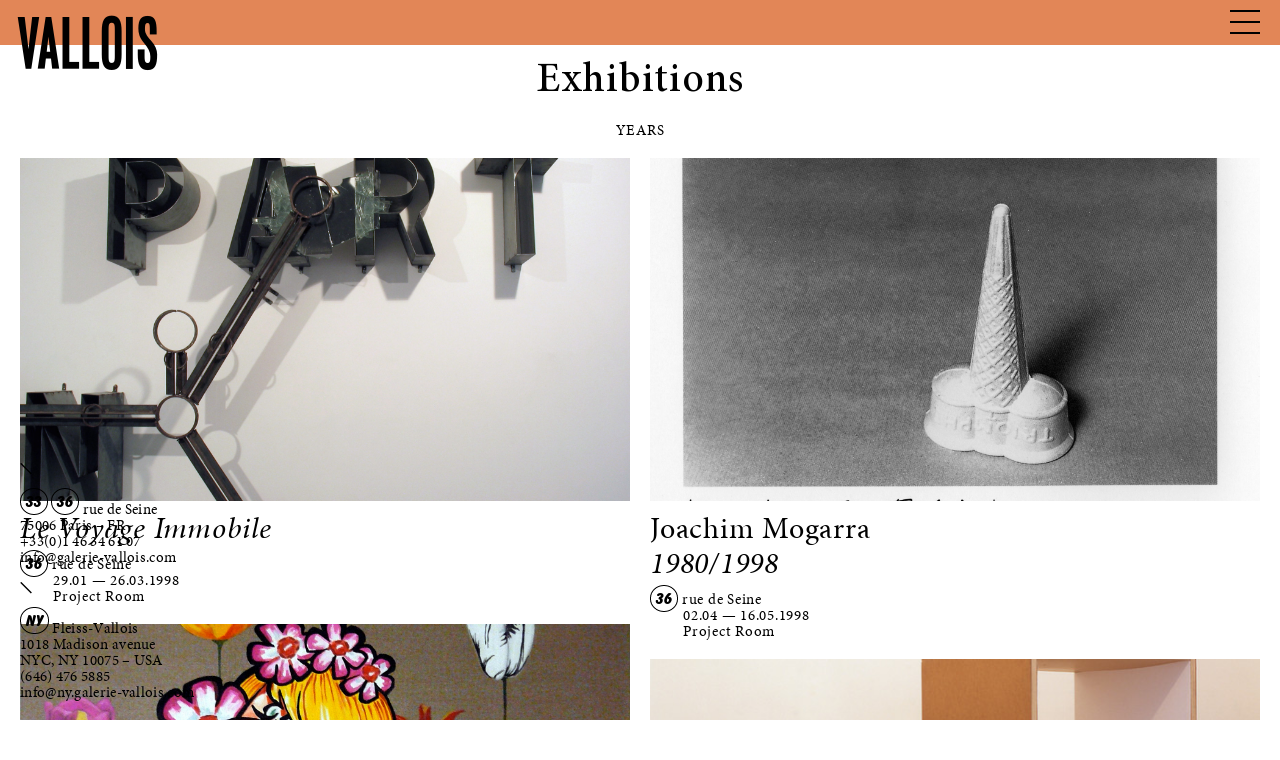

--- FILE ---
content_type: text/html; charset=UTF-8
request_url: https://www.galerie-vallois.com/en/expositions/annees/1998/?espaces=36
body_size: 8899
content:
<!DOCTYPE HTML>

<html lang="en-US">
	
	<head>
		<!-- Global site tag (gtag.js) - Google Analytics -->
		<script async src="https://www.googletagmanager.com/gtag/js?id=G-Q8MR3WBZWQ"></script>
		<script>
		  window.dataLayer = window.dataLayer || [];
		  function gtag(){dataLayer.push(arguments);}
		  gtag('js', new Date());
		
		  gtag('config', 'G-Q8MR3WBZWQ');
		</script>
		<meta charset="UTF-8" />
		<meta http-equiv="x-ua-compatible" content="ie=edge">
		<meta name="viewport" content="width=device-width, user-scalable=no" />
		<!--[if IE]>
		<script type="text/javascript">
		window.location = "http://www.galerie-vallois.com/sorry.html";
		</script>
		<![endif]-->
	    <title>Expositions 1998 &#8212; Galerie Georges-Philippe &amp; Nathalie Vallois</title>
	    <link rel="stylesheet" type="text/css" href="https://www.galerie-vallois.com/wp-content/themes/valloisV2/j/slick.css" />
	    <link rel="stylesheet" type="text/css" href="https://www.galerie-vallois.com/wp-content/themes/valloisV2/style.css?1769401877" />
		<link rel="stylesheet" type="text/css" href="https://use.typekit.net/irz7nph.css" />
		<link rel="stylesheet" type="text/css" href="https://www.galerie-vallois.com/wp-content/themes/valloisV2/j/fancybox.css?1769401877" />
		<meta name='robots' content='index, follow, max-image-preview:large, max-snippet:-1, max-video-preview:-1' />

	<!-- This site is optimized with the Yoast SEO plugin v26.8 - https://yoast.com/product/yoast-seo-wordpress/ -->
	<link rel="canonical" href="https://www.galerie-vallois.com/en/expositions/annees/1998/" />
	<meta property="og:locale" content="en_US" />
	<meta property="og:type" content="article" />
	<meta property="og:title" content="Expositions 1998 &#8212; Galerie Georges-Philippe &amp; Nathalie Vallois" />
	<meta property="og:url" content="https://www.galerie-vallois.com/en/expositions/annees/1998/" />
	<meta property="og:site_name" content="Galerie Georges-Philippe &amp; Nathalie Vallois" />
	<meta name="twitter:card" content="summary_large_image" />
	<script type="application/ld+json" class="yoast-schema-graph">{"@context":"https://schema.org","@graph":[{"@type":"CollectionPage","@id":"https://www.galerie-vallois.com/en/expositions/annees/1998/","url":"https://www.galerie-vallois.com/en/expositions/annees/1998/","name":"Expositions 1998 &#8212; Galerie Georges-Philippe &amp; Nathalie Vallois","isPartOf":{"@id":"https://www.galerie-vallois.com/en/#website"},"breadcrumb":{"@id":"https://www.galerie-vallois.com/en/expositions/annees/1998/#breadcrumb"},"inLanguage":"en-US"},{"@type":"BreadcrumbList","@id":"https://www.galerie-vallois.com/en/expositions/annees/1998/#breadcrumb","itemListElement":[{"@type":"ListItem","position":1,"name":"Accueil","item":"https://www.galerie-vallois.com/en/"},{"@type":"ListItem","position":2,"name":"1998"}]},{"@type":"WebSite","@id":"https://www.galerie-vallois.com/en/#website","url":"https://www.galerie-vallois.com/en/","name":"Galerie Georges-Philippe &amp; Nathalie Vallois","description":"","publisher":{"@id":"https://www.galerie-vallois.com/en/#organization"},"potentialAction":[{"@type":"SearchAction","target":{"@type":"EntryPoint","urlTemplate":"https://www.galerie-vallois.com/en/?s={search_term_string}"},"query-input":{"@type":"PropertyValueSpecification","valueRequired":true,"valueName":"search_term_string"}}],"inLanguage":"en-US"},{"@type":"Organization","@id":"https://www.galerie-vallois.com/en/#organization","name":"Galerie Georges-Philippe & Nathalie Vallois","url":"https://www.galerie-vallois.com/en/","logo":{"@type":"ImageObject","inLanguage":"en-US","@id":"https://www.galerie-vallois.com/en/#/schema/logo/image/","url":"https://www.galerie-vallois.com/wp-content/uploads/2018/09/logo_galerie_vallois.png","contentUrl":"https://www.galerie-vallois.com/wp-content/uploads/2018/09/logo_galerie_vallois.png","width":291,"height":130,"caption":"Galerie Georges-Philippe & Nathalie Vallois"},"image":{"@id":"https://www.galerie-vallois.com/en/#/schema/logo/image/"},"sameAs":["https://www.facebook.com/Galerie-Georges-Philippe-Nathalie-Vallois-213705130235/","https://www.instagram.com/galerievallois/"]}]}</script>
	<!-- / Yoast SEO plugin. -->


<style id='wp-img-auto-sizes-contain-inline-css' type='text/css'>
img:is([sizes=auto i],[sizes^="auto," i]){contain-intrinsic-size:3000px 1500px}
/*# sourceURL=wp-img-auto-sizes-contain-inline-css */
</style>
<style id='wp-block-library-inline-css' type='text/css'>
:root{--wp-block-synced-color:#7a00df;--wp-block-synced-color--rgb:122,0,223;--wp-bound-block-color:var(--wp-block-synced-color);--wp-editor-canvas-background:#ddd;--wp-admin-theme-color:#007cba;--wp-admin-theme-color--rgb:0,124,186;--wp-admin-theme-color-darker-10:#006ba1;--wp-admin-theme-color-darker-10--rgb:0,107,160.5;--wp-admin-theme-color-darker-20:#005a87;--wp-admin-theme-color-darker-20--rgb:0,90,135;--wp-admin-border-width-focus:2px}@media (min-resolution:192dpi){:root{--wp-admin-border-width-focus:1.5px}}.wp-element-button{cursor:pointer}:root .has-very-light-gray-background-color{background-color:#eee}:root .has-very-dark-gray-background-color{background-color:#313131}:root .has-very-light-gray-color{color:#eee}:root .has-very-dark-gray-color{color:#313131}:root .has-vivid-green-cyan-to-vivid-cyan-blue-gradient-background{background:linear-gradient(135deg,#00d084,#0693e3)}:root .has-purple-crush-gradient-background{background:linear-gradient(135deg,#34e2e4,#4721fb 50%,#ab1dfe)}:root .has-hazy-dawn-gradient-background{background:linear-gradient(135deg,#faaca8,#dad0ec)}:root .has-subdued-olive-gradient-background{background:linear-gradient(135deg,#fafae1,#67a671)}:root .has-atomic-cream-gradient-background{background:linear-gradient(135deg,#fdd79a,#004a59)}:root .has-nightshade-gradient-background{background:linear-gradient(135deg,#330968,#31cdcf)}:root .has-midnight-gradient-background{background:linear-gradient(135deg,#020381,#2874fc)}:root{--wp--preset--font-size--normal:16px;--wp--preset--font-size--huge:42px}.has-regular-font-size{font-size:1em}.has-larger-font-size{font-size:2.625em}.has-normal-font-size{font-size:var(--wp--preset--font-size--normal)}.has-huge-font-size{font-size:var(--wp--preset--font-size--huge)}.has-text-align-center{text-align:center}.has-text-align-left{text-align:left}.has-text-align-right{text-align:right}.has-fit-text{white-space:nowrap!important}#end-resizable-editor-section{display:none}.aligncenter{clear:both}.items-justified-left{justify-content:flex-start}.items-justified-center{justify-content:center}.items-justified-right{justify-content:flex-end}.items-justified-space-between{justify-content:space-between}.screen-reader-text{border:0;clip-path:inset(50%);height:1px;margin:-1px;overflow:hidden;padding:0;position:absolute;width:1px;word-wrap:normal!important}.screen-reader-text:focus{background-color:#ddd;clip-path:none;color:#444;display:block;font-size:1em;height:auto;left:5px;line-height:normal;padding:15px 23px 14px;text-decoration:none;top:5px;width:auto;z-index:100000}html :where(.has-border-color){border-style:solid}html :where([style*=border-top-color]){border-top-style:solid}html :where([style*=border-right-color]){border-right-style:solid}html :where([style*=border-bottom-color]){border-bottom-style:solid}html :where([style*=border-left-color]){border-left-style:solid}html :where([style*=border-width]){border-style:solid}html :where([style*=border-top-width]){border-top-style:solid}html :where([style*=border-right-width]){border-right-style:solid}html :where([style*=border-bottom-width]){border-bottom-style:solid}html :where([style*=border-left-width]){border-left-style:solid}html :where(img[class*=wp-image-]){height:auto;max-width:100%}:where(figure){margin:0 0 1em}html :where(.is-position-sticky){--wp-admin--admin-bar--position-offset:var(--wp-admin--admin-bar--height,0px)}@media screen and (max-width:600px){html :where(.is-position-sticky){--wp-admin--admin-bar--position-offset:0px}}

/*# sourceURL=wp-block-library-inline-css */
</style>
<style id='classic-theme-styles-inline-css' type='text/css'>
/*! This file is auto-generated */
.wp-block-button__link{color:#fff;background-color:#32373c;border-radius:9999px;box-shadow:none;text-decoration:none;padding:calc(.667em + 2px) calc(1.333em + 2px);font-size:1.125em}.wp-block-file__button{background:#32373c;color:#fff;text-decoration:none}
/*# sourceURL=/wp-includes/css/classic-themes.min.css */
</style>
<script type="text/javascript" src="https://www.galerie-vallois.com/wp-includes/js/jquery/jquery.min.js?ver=3.7.1" id="jquery-core-js"></script>
<script type="text/javascript" src="https://www.galerie-vallois.com/wp-includes/js/jquery/jquery-migrate.min.js?ver=3.4.1" id="jquery-migrate-js"></script>
<link hreflang="fr" href="https://www.galerie-vallois.com/fr/expositions/annees/1998/?espaces=36" rel="alternate" />
<link hreflang="en" href="https://www.galerie-vallois.com/en/expositions/annees/1998/?espaces=36" rel="alternate" />
<link hreflang="x-default" href="https://www.galerie-vallois.com/expositions/annees/1998/?espaces=36" rel="alternate" />
<meta name="generator" content="qTranslate-XT 3.14.2" />
		<script src="https://www.galerie-vallois.com/wp-content/themes/valloisV2/j/imageloaded.js"></script>
		<script src="https://www.galerie-vallois.com/wp-content/themes/valloisV2/j/isotope.js"></script>
		<script src="https://www.galerie-vallois.com/wp-content/themes/valloisV2/j/packery.js"></script>
		<script src="https://www.galerie-vallois.com/wp-content/themes/valloisV2/j/fancybox.js"></script>
		<script src="https://www.galerie-vallois.com/wp-content/themes/valloisV2/j/slick.js"></script>
		<script src="https://www.galerie-vallois.com/wp-content/themes/valloisV2/j/keepratio.js"></script>
		<script src="https://www.galerie-vallois.com/wp-content/themes/valloisV2/j/touchswipe.js"></script>
		<script src="https://www.galerie-vallois.com/wp-content/themes/valloisV2/j/responsify.js"></script>
		<link rel="icon" type="image/png" href="/favicon-96x96.png" sizes="96x96" />
		<link rel="icon" type="image/svg+xml" href="/favicon.svg" />
		<link rel="shortcut icon" href="/favicon.ico" />
		<link rel="apple-touch-icon" sizes="180x180" href="/apple-touch-icon.png" />
		<meta name="apple-mobile-web-app-title" content="Galerie Vallois" />
		<link rel="manifest" href="/site.webmanifest" />
		
	    				
	    			
			<style>
	    		
	    		body{
		    		--primary: #e28657;
		    		--primary-opacity: rgba(226,134,87,0.9)				}
	    		
	    	</style>
					
				
				
						
	</head>

	<body class="archive tax-annees term-52 wp-theme-valloisV2">
		
				
		<nav id="menu" class="toggle-hidden">
	
	<div id="logo" class="antique">
		
		<a href="/en/" class="none">
			
					
			<h1 class="upper">Vallois</h1>
			
			<div id="slash" class="bigscreen">
				
				<svg version="1.1" id="bigslash" xmlns="http://www.w3.org/2000/svg" xmlns:xlink="http://www.w3.org/1999/xlink" x="0px" y="0px"
					 viewBox="0 0 95.9 95.5" style="enable-background:new 0 0 95.9 95.5;" xml:space="preserve">
				<style type="text/css">
					.st0{clip-path:url(#SVGID_2_);fill:none;stroke:black;stroke-width:1px;}
				</style>
				<g>
					<defs>
						<rect id="SVGID_1_" x="1" y="0.2" width="94.8" height="94.8"/>
					</defs>
					<clipPath id="SVGID_2_">
						<use xlink:href="#SVGID_1_"  style="overflow:visible;"/>
					</clipPath>
					<line class="st0" x1="1.6" y1="94.4" x2="95.1" y2="0.9"/>
				</g>
				</svg>
				
			</div>
			
			<div id="galerie" class="akkurat center bigscreen">
				
				<h2 class="upper balloon size16">Galerie</h2>
				Georges-Philippe<br>
				& Nathalie<br>
				Vallois<br>
				
				<svg version="1.1" id="smallslash" xmlns="http://www.w3.org/2000/svg" xmlns:xlink="http://www.w3.org/1999/xlink" x="0px" y="0px"
					 viewBox="0 0 10.2 10.2" style="enable-background:new 0 0 10.2 10.2;" xml:space="preserve">
				<style type="text/css">
					.st1{clip-path:url(#SVGID_4_);fill:none;stroke:black;stroke-width:1px;}
				</style>
				<g>
					<defs>
						<rect id="SVGID_3_" y="0.5" width="9.5" height="9.5"/>
					</defs>
					<clipPath id="SVGID_4_">
						<use xlink:href="#SVGID_3_"  style="overflow:visible;"/>
					</clipPath>
					<line class="st1" x1="8.9" y1="9.4" x2="0.6" y2="1.1"/>
				</g>
				</svg>
	
			</div>
			
					
		</a>
		
	</div>
	
		
		
			
		<div id="mobilecenter">			
		
				
		
			<div id="mainmenu" class="upper borderbox">
				
				<ul id="mainmenuwrap"> 
				
					<li><a href="/en/artistes/" >Artists</a></li>
					
					<li><a href="/en/expositions/" class="active">Exhibitions</a></li>
					
					<li><a href="/en/foires/2025" >Fairs</a></li>
					
					<li><a href="/en/editions/" >Editions</a></li>
					
					<li><a href="/en/actualites/" >News</a></li>
					
					<li><a href="/en/viewing_rooms/">Viewing rooms</a></li>
					
					<li><a href="/en/conversations/" >Conversations</a></li>
					
					<li><a href="/en/contact/" >Contact</a></li>
				
				</ul>
				
			</div>
			
			<div id="sidemenu" class="borderbox">
			
				<div id="searchbox" style="display:none;">
			
					<form method="get" id="search" action="https://www.galerie-vallois.com/en/">
					
						<input id="searchinput" value="" name="s" class="minion size15" type="text" placeholder="Search..." autocomplete="off" onfocus="this.placeholder = ''" onblur="this.placeholder = 'Search...'">
					
					</form>
				
				</div>
					
				<div id="searchbutton" class="box pointer">
					
					<img src="https://www.galerie-vallois.com/wp-content/themes/valloisV2/i/loupe.svg" id="loupe" alt="Chercher / Search — Galerie Georges-Philippe &amp; Nathalie Vallois">
					
				</div>
				
				<div id="newsletter" class="box upper">
					
					<a href="/en/newsletter/">Newsletter</a>
					
				</div>
						
				<div id="lang" class="box upper">
					
					
<ul class="language-chooser language-chooser-text qtranxs_language_chooser" id="qtranslate-chooser">
<li class="lang-fr"><a href="https://www.galerie-vallois.com/fr/expositions/annees/1998/?espaces=36" title="FR (fr)" class="qtranxs_text qtranxs_text_fr"><span>FR</span></a></li>
<li class="lang-en active"><a href="https://www.galerie-vallois.com/en/expositions/annees/1998/?espaces=36" title="EN (en)" class="qtranxs_text qtranxs_text_en"><span>EN</span></a></li>
</ul><div class="qtranxs_widget_end"></div>
				
				</div>
				
				<div id="social" class="box upper">
					
					<a href="https://www.facebook.com/Galerie-Georges-Philippe-Nathalie-Vallois-213705130235/" target="_blank" class="none">
					
						<img src="https://www.galerie-vallois.com/wp-content/themes/valloisV2/i/fb.svg" id="fb" alt="Facebook — Galerie Georges-Philippe &amp; Nathalie Vallois">
					
					</a>
					
					<a href="https://www.instagram.com/galerievallois/" target="_blank" class="none">
					
						<img src="https://www.galerie-vallois.com/wp-content/themes/valloisV2/i/insta.svg" id="insta" alt="Instagram — Galerie Georges-Philippe &amp; Nathalie Vallois">
					
					</a>
		
				</div>
						
			</div>
			
			<div class="clear"></div>
		
		</div>
		
			
		
		
			
			<div id="hamburger">
				
				<div class="line"></div>
				
			</div>
			
			<div id="cross">
				
				
				
			</div>
		
			
		
</nav>


		
		<div id="fromhome" class="hidden-mob">
				
			<a href="https://fleiss-vallois.com" class="item" target="_blank">
			
				<svg enable-background="new 0 0 619 132.7" viewBox="0 0 619 132.7" xmlns="http://www.w3.org/2000/svg"><path d="m56.6 26.2h-17.3l17.3 29.1 17.2-29.1z" fill="#e10f21"/><path d="m0 117.5 117.5-117.5.7.7-117.5 117.5z"/><path d="m128.1 88.7v40.5h-12v-40.5h-4.2v-11.1h4.2v-19.9c0-6.5 1.1-11.1 3.4-13.8 3.1-3.7 7.6-5.6 13.6-5.6 2.1 0 4.8.6 8 1.9v12.2l-1.2-.6c-2.6-1.3-4.7-2-6.4-2-2.1 0-3.5.8-4.3 2.3-.7 1.5-1.1 4.3-1.1 8.6v17h13v11.1h-13z"/><path d="m157.5 39.7v89.5h-11.9v-89.5z"/><path d="m215.4 106.2h-37c.3 4.2 1.7 7.6 4.1 10.1s5.6 3.7 9.4 3.7c3 0 5.4-.7 7.4-2.1 1.9-1.4 4.1-4 6.5-7.8l10.1 5.6c-1.6 2.6-3.2 4.9-4.9 6.8s-3.6 3.4-5.6 4.7c-2 1.2-4.1 2.1-6.4 2.7s-4.8.8-7.5.8c-7.7 0-13.9-2.5-18.5-7.4-4.7-5-7-11.6-7-19.8s2.3-14.8 6.8-19.8c4.6-5 10.6-7.5 18.1-7.5 7.6 0 13.6 2.4 18 7.3 4.4 4.8 6.6 11.5 6.6 20zm-12.2-9.8c-1.7-6.4-5.7-9.5-12-9.5-1.4 0-2.8.2-4.1.7-1.3.4-2.4 1.1-3.5 1.9-1 .8-1.9 1.8-2.7 3-.7 1.2-1.3 2.5-1.7 4h24z"/><path d="m222.5 56.1c0-2.1.8-3.9 2.3-5.4s3.3-2.3 5.5-2.3 4 .8 5.5 2.3 2.3 3.3 2.3 5.5-.8 4-2.3 5.5-3.3 2.3-5.5 2.3-4-.8-5.5-2.3-2.3-3.4-2.3-5.6zm13.8 21.5v51.6h-11.9v-51.6z"/><path d="m277.2 86.4-9.9 5.2c-1.6-3.2-3.5-4.8-5.8-4.8-1.1 0-2 .4-2.8 1.1s-1.2 1.7-1.2 2.8c0 2 2.3 3.9 6.9 5.9 6.3 2.7 10.6 5.2 12.8 7.5s3.3 5.4 3.3 9.3c0 5-1.8 9.1-5.5 12.5-3.6 3.2-7.9 4.8-12.9 4.8-8.7 0-14.8-4.2-18.4-12.7l10.2-4.7c1.4 2.5 2.5 4 3.2 4.7 1.4 1.3 3.2 2 5.2 2 4 0 6-1.8 6-5.5 0-2.1-1.6-4.1-4.7-5.9-1.2-.6-2.4-1.2-3.6-1.7-1.2-.6-2.4-1.1-3.7-1.7-3.5-1.7-5.9-3.4-7.3-5.1-1.8-2.2-2.7-4.9-2.7-8.3 0-4.5 1.5-8.2 4.6-11.1s7-4.4 11.4-4.4c6.8-.2 11.7 3.3 14.9 10.1z"/><path d="m317.1 86.4-9.9 5.2c-1.6-3.2-3.5-4.8-5.8-4.8-1.1 0-2 .4-2.8 1.1s-1.2 1.7-1.2 2.8c0 2 2.3 3.9 6.9 5.9 6.3 2.7 10.6 5.2 12.8 7.5s3.3 5.4 3.3 9.3c0 5-1.8 9.1-5.5 12.5-3.6 3.2-7.9 4.8-12.9 4.8-8.7 0-14.8-4.2-18.4-12.7l10.2-4.7c1.4 2.5 2.5 4 3.2 4.7 1.4 1.3 3.2 2 5.2 2 4 0 6-1.8 6-5.5 0-2.1-1.6-4.1-4.7-5.9-1.2-.6-2.4-1.2-3.6-1.7-1.2-.6-2.4-1.1-3.7-1.7-3.5-1.7-5.9-3.4-7.3-5.1-1.8-2.2-2.7-4.9-2.7-8.3 0-4.5 1.5-8.2 4.6-11.1s7-4.4 11.4-4.4c6.8-.2 11.7 3.3 14.9 10.1z"/><path d="m319.5 97.8h23.6v10.4h-23.6z"/><path d="m352.9 77.6 13.3 29 13.3-29h13.5l-26.8 55.1-26.6-55.1z"/><path d="m433.1 77.6h12v51.6h-12v-5.4c-4.9 4.6-10.2 6.9-15.8 6.9-7.1 0-13-2.6-17.7-7.7-4.6-5.3-6.9-11.8-6.9-19.7 0-7.7 2.3-14.2 6.9-19.3 4.6-5.2 10.4-7.7 17.4-7.7 6 0 11.4 2.5 16.2 7.4v-6.1zm-28.3 25.6c0 4.9 1.3 9 4 12.1s6.1 4.7 10.3 4.7c4.4 0 8-1.5 10.7-4.6s4.1-7.1 4.1-12c0-4.8-1.4-8.8-4.1-12-2.7-3.1-6.2-4.6-10.6-4.6-4.1 0-7.5 1.6-10.3 4.7-2.8 3.2-4.1 7.1-4.1 11.7z"/><path d="m467.9 39.7v89.5h-11.9v-89.5z"/><path d="m490.8 39.7v89.5h-11.9v-89.5z"/><path d="m499.3 103c0-7.4 2.7-13.8 8-19s11.8-7.8 19.5-7.8 14.2 2.6 19.6 7.9c5.3 5.3 7.9 11.7 7.9 19.4s-2.7 14.2-8 19.4c-5.4 5.2-12 7.8-19.8 7.8-7.7 0-14.2-2.6-19.4-7.9s-7.8-11.9-7.8-19.8zm12.2.2c0 5.2 1.4 9.2 4.1 12.2 2.8 3 6.5 4.6 11.2 4.6s8.4-1.5 11.2-4.5 4.2-7 4.2-12-1.4-9-4.2-12-6.5-4.6-11.2-4.6c-4.6 0-8.2 1.5-11.1 4.6-2.8 3-4.2 6.9-4.2 11.7z"/><path d="m561 56.1c0-2.1.8-3.9 2.3-5.4s3.3-2.3 5.5-2.3 4 .8 5.5 2.3 2.3 3.3 2.3 5.5-.8 4-2.3 5.5-3.3 2.3-5.5 2.3-4-.8-5.5-2.3-2.3-3.4-2.3-5.6zm13.7 21.5v51.6h-11.9v-51.6z"/><path d="m615.7 86.4-9.9 5.2c-1.6-3.2-3.5-4.8-5.8-4.8-1.1 0-2 .4-2.8 1.1s-1.2 1.7-1.2 2.8c0 2 2.3 3.9 6.9 5.9 6.3 2.7 10.6 5.2 12.8 7.5s3.3 5.4 3.3 9.3c0 5-1.8 9.1-5.5 12.5-3.6 3.2-7.9 4.8-12.9 4.8-8.7 0-14.8-4.2-18.4-12.7l10.2-4.7c1.4 2.5 2.5 4 3.2 4.7 1.4 1.3 3.2 2 5.2 2 4 0 6-1.8 6-5.5 0-2.1-1.6-4.1-4.7-5.9-1.2-.6-2.4-1.2-3.6-1.7-1.2-.6-2.4-1.1-3.7-1.7-3.5-1.7-5.9-3.4-7.3-5.1-1.8-2.2-2.7-4.9-2.7-8.3 0-4.5 1.5-8.2 4.6-11.1s7-4.4 11.4-4.4c6.8-.2 11.7 3.3 14.9 10.1z"/></svg>
				
				<div id="ny_pastille_footer"><span class="numeros">NY</span></div>
			
			</a>
			
		</div>
	
	
		
				
			<div id="wrapper">
				
		


		
		
		
		
		
		
		
		
		
		
		
		
		
		
		
		
		
		
		
		
		
		
		
		
		
		
		
		
		
		
		
		
		
		
		
		
		
		
		
		
		
		
		
		
		
		
		
		
		
		
		
		
		
		
		
		
		
		
		
		
		
		
		
		
		
		
		
		
		
		
		
		
		
		
		
		
		
		
		
		
		
		
		
		
		
		
		
		
		
		
		
		
		
		
		
		
		
		
		
		
		
		
		
		
		
		
		
		
		
		
		
		
		
		
		
		
		
		
		
		
		
		
		
		
		
		
		
		
		
		
		
		
		
		
		
		
		
		
		
		
		
		
		
		
		
		
		
		
		
		
		
		
		
		
		
		
		
		
		
		
		
		
		
		
		
		
		
		
		
		
		
		
		
		
		
		
		
		
		
		
		
		
		
		
		
		
		
		
		
		
		
		
		
		
		
		
		
		
		
		
		
		
		
		
		
		
		
		
		
		
		
		
		
		
		
		
		
		
		
		
		
		
		
		
		
		
		
		
		
		
		
		
		
		
		
		
		
		
		
		
		
		
		
		
		
		
		
		
		
		
		
		
		
		
		
		
		
		
		
		
		
		
		
		
		
		
		
		
		
		
		
		
		
		
		
		
		
		
		
		
		
		
		
		
		
		
		
		
		
		
		
		
		
		
		
		
		
		
		
		
		
		
		
		
		
		
		
		
		
		
		
		
		
		
		
		
		
		
		
		
		
		
		
		
		
		
		
		
		
		
		
		
		
		
		
		
		
		
		
		
		
		
		
		
		
		
		
		
		
		
		
		
		
		
		
		
		
		
		
		
		
		
		
		
		
		
		
		
		
		
		
		
		
		
		
		
		
		
		
		
		
		
		
		
		
		
		
		
		
		
		
		
		
		
		
		
		
		
		
		
		
		
		
		
		
		
		
		
		
		
		
		
		
		
		
		
		
		
		
		
		
		
		
		
		
		
		
		
		
		
		
		
		
		
		
		
		
		
		
		
		
		
		
		
		
		
		
		
		
		
		
		
		
		
		
		
		
		
		
		
		
		
		
		
		
		
		
		
		
		
		
		
		
		
		
		
		
		
		
		
		
		
		
		
		
		
		
		
		
		
		
		
		
		
		
		
		
		
		
		
		
		
		
		
		
		
		
		
		
		
		
		
		
		
		
		
		
		
		
		
		
		
		
		
		
		
		
		
		
		
		
		
		
		
		
		
		
		
		
		
		
		
		
		
		
		
		
		
		
		
		
		
		
		
		
		
		
		
		
		
		
		
		
		
		
		
		
		
		
		
		
		
		
		
		
		
		
		
		
		
		
		
		
		
		
		
		
		
		
		
		
		
		
		
		
		
		
		
		
		
		
		
		
		
		
		
		
	


	<div id="header-archive-expos" class="marg20">
		
		<h2 class="medium size70 center marg10">Exhibitions</h2>
		
	</div>
	
	<div id="header-search-expos" class="marg10">
	
		<div class="left">
			
			<ul class="upper">
				
								
				<li><a href="/expositions/" >Current</a></li>
				
								
				<li><a href="/expositions/?a=venir" >Upcoming</a></li>
				
				<li><a href="/expositions/annees/2025/?espaces=36"  class="active">Past</a></li>	
					
			</ul>
			
		</div>
		
		<div class="right">
			
			<ul class="upper">
				
				<li>
				
					<a href="https://www.galerie-vallois.com/en/expositions/annees/1998/" >
						
						All exhibitions						
					</a>
					
				</li>
				
				<li>
				
					<a href="https://www.galerie-vallois.com/en/expositions/annees/1998/?espaces=33" >
						
						<span class="numeros">33</span>
						
					</a>
					
				</li>
				
				<li>
				
					<a href="https://www.galerie-vallois.com/en/expositions/annees/1998/?espaces=36" class="active">
						
						<span class="numeros">36</span>
						
					</a>
				
				</li>
				
				<li>
					
					<a href="https://www.galerie-vallois.com/en/expositions/annees/1998/?espaces=new-york-city" >
				
						<span class="numeros">NY</span>
					
					</a>
					
				</li>	
					
			</ul>
			
		</div>
		
		<div class="clear"></div>	
		
	</div>
	
		
		<div id="side">
			
			<div id="annees-button" class="upper center marg10">
			
				Years				
			</div>
			
			<div id="annees-container" class="hidden-mob">
				
				<ul id="menu-annees">
				
										
						<li><a href="https://www.galerie-vallois.com/expositions/annees/2025/?espaces=36">2025</a></li> 
					
										
						<li><a href="https://www.galerie-vallois.com/expositions/annees/2024/?espaces=36">2024</a></li> 
					
										
						<li><a href="https://www.galerie-vallois.com/expositions/annees/2023/?espaces=36">2023</a></li> 
					
										
						<li><a href="https://www.galerie-vallois.com/expositions/annees/2022/?espaces=36">2022</a></li> 
					
										
						<li><a href="https://www.galerie-vallois.com/expositions/annees/2021/?espaces=36">2021</a></li> 
					
										
						<li><a href="https://www.galerie-vallois.com/expositions/annees/2020/?espaces=36">2020</a></li> 
					
										
						<li><a href="https://www.galerie-vallois.com/expositions/annees/2019/?espaces=36">2019</a></li> 
					
										
						<li><a href="https://www.galerie-vallois.com/expositions/annees/2018/?espaces=36">2018</a></li> 
					
										
						<li><a href="https://www.galerie-vallois.com/expositions/annees/2017/?espaces=36">2017</a></li> 
					
										
						<li><a href="https://www.galerie-vallois.com/expositions/annees/2016/?espaces=36">2016</a></li> 
					
										
						<li><a href="https://www.galerie-vallois.com/expositions/annees/2015/?espaces=36">2015</a></li> 
					
										
						<li><a href="https://www.galerie-vallois.com/expositions/annees/2014/?espaces=36">2014</a></li> 
					
										
						<li><a href="https://www.galerie-vallois.com/expositions/annees/2013/?espaces=36">2013</a></li> 
					
										
						<li><a href="https://www.galerie-vallois.com/expositions/annees/2012/?espaces=36">2012</a></li> 
					
										
						<li><a href="https://www.galerie-vallois.com/expositions/annees/2011/?espaces=36">2011</a></li> 
					
										
						<li><a href="https://www.galerie-vallois.com/expositions/annees/2010/?espaces=36">2010</a></li> 
					
										
						<li><a href="https://www.galerie-vallois.com/expositions/annees/2009/?espaces=36">2009</a></li> 
					
										
						<li><a href="https://www.galerie-vallois.com/expositions/annees/2008/?espaces=36">2008</a></li> 
					
										
						<li><a href="https://www.galerie-vallois.com/expositions/annees/2007/?espaces=36">2007</a></li> 
					
										
						<li><a href="https://www.galerie-vallois.com/expositions/annees/2006/?espaces=36">2006</a></li> 
					
										
						<li><a href="https://www.galerie-vallois.com/expositions/annees/2005/?espaces=36">2005</a></li> 
					
										
						<li><a href="https://www.galerie-vallois.com/expositions/annees/2004/?espaces=36">2004</a></li> 
					
										
						<li><a href="https://www.galerie-vallois.com/expositions/annees/2003/?espaces=36">2003</a></li> 
					
										
						<li><a href="https://www.galerie-vallois.com/expositions/annees/2002/?espaces=36">2002</a></li> 
					
										
						<li><a href="https://www.galerie-vallois.com/expositions/annees/2001/?espaces=36">2001</a></li> 
					
										
						<li><a href="https://www.galerie-vallois.com/expositions/annees/2000/?espaces=36">2000</a></li> 
					
										
						<li><a href="https://www.galerie-vallois.com/expositions/annees/1999/?espaces=36">1999</a></li> 
					
										
						<li><a href="https://www.galerie-vallois.com/expositions/annees/1998/?espaces=36">1998</a></li> 
					
										
						<li><a href="https://www.galerie-vallois.com/expositions/annees/1997/?espaces=36">1997</a></li> 
					
										
						<li><a href="https://www.galerie-vallois.com/expositions/annees/1996/?espaces=36">1996</a></li> 
					
										
						<li><a href="https://www.galerie-vallois.com/expositions/annees/1995/?espaces=36">1995</a></li> 
					
										
						<li><a href="https://www.galerie-vallois.com/expositions/annees/1994/?espaces=36">1994</a></li> 
					
										
						<li><a href="https://www.galerie-vallois.com/expositions/annees/1993/?espaces=36">1993</a></li> 
					
										
						<li><a href="https://www.galerie-vallois.com/expositions/annees/1992/?espaces=36">1992</a></li> 
					
										
						<li><a href="https://www.galerie-vallois.com/expositions/annees/1991/?espaces=36">1991</a></li> 
					
										
						<li><a href="https://www.galerie-vallois.com/expositions/annees/1990/?espaces=36">1990</a></li> 
					
									
				</ul>
								
			</div>
			
		</div>
	
	
		
		<div class="grid debord30">
	
						
				<div class="grid-item grid-item3 left marg40">
				
					<a href="https://www.galerie-vallois.com/en/exposition/le-voyage-immobile/">

	<div class="item-expo item item-height">
		
				
			<div class="marg10 focalimg">
		
							
												
					<img class=" imgloaded responsify_v2" src="https://www.galerie-vallois.com/wp-content/uploads/2018/07/img-0049-2000x1500.jpg" alt="Le Voyage Immobile - Galerie Georges-Philippe &amp; Nathalie Vallois" data-focus-left="0.5" data-focus-top="0.5" data-focus-right="" data-focus-bottom="">
				
								
				<div class="colorblock">
					
					<div class="arrowplus"><img src="https://www.galerie-vallois.com/wp-content/themes/valloisV2/i/arrow.svg" alt="Fleche"></div>	
					
				</div>
			
			</div>
		
						
				
		
			<h4 class="size38 artists_list">
		
								
										
							
			</h4>
			
				
		<h3 class="size38 italic marg10">Le Voyage Immobile</h3>
		
				
				
			<div class="espaces">
				
						
											
										
						<span class="numeros">36</span>
					
										
					rue de Seine<br>
					
					<span class="dates ">
					
						

<span property="startDate" content="1998-01-29">29.01</span> — <span property="endDate" content="1998-03-26">26.03.1998</span>
						
					</span>
					
										
						<div class="project-room">
						
							Project Room
							
						</div>
						
									
												
			</div>
		
				
	</div>

</a>				
				</div>
			
						
				<div class="grid-item grid-item3 left marg40">
				
					<a href="https://www.galerie-vallois.com/en/exposition/1980-1998/">

	<div class="item-expo item item-height">
		
				
			<div class="marg10 focalimg">
		
							
												
					<img class=" imgloaded responsify_v2" src="https://www.galerie-vallois.com/wp-content/uploads/2018/07/sainte-victoire-cornet-2000x1527.jpg" alt="1980/1998 - Galerie Georges-Philippe &amp; Nathalie Vallois" data-focus-left="0.5" data-focus-top="0.5" data-focus-right="" data-focus-bottom="">
				
								
				<div class="colorblock">
					
					<div class="arrowplus"><img src="https://www.galerie-vallois.com/wp-content/themes/valloisV2/i/arrow.svg" alt="Fleche"></div>	
					
				</div>
			
			</div>
		
						
				
		
			<h4 class="size38 artists_list">
		
								
					Joachim Mogarra
					
							
			</h4>
			
				
		<h3 class="size38 italic marg10">1980/1998</h3>
		
				
				
			<div class="espaces">
				
						
											
										
						<span class="numeros">36</span>
					
										
					rue de Seine<br>
					
					<span class="dates ">
					
						

<span property="startDate" content="1998-04-02">02.04</span> — <span property="endDate" content="1998-05-16">16.05.1998</span>
						
					</span>
					
										
						<div class="project-room">
						
							Project Room
							
						</div>
						
									
												
			</div>
		
				
	</div>

</a>				
				</div>
			
						
				<div class="grid-item grid-item3 left marg40">
				
					<a href="https://www.galerie-vallois.com/en/exposition/julia-wachtel/">

	<div class="item-expo item item-height">
		
				
			<div class="marg10 focalimg">
		
							
												
					<img class=" imgloaded responsify_v2" src="https://www.galerie-vallois.com/wp-content/uploads/2018/07/woman-2.jpg" alt="Julia Wachtel - Galerie Georges-Philippe &amp; Nathalie Vallois" data-focus-left="0.5" data-focus-top="0.5" data-focus-right="" data-focus-bottom="">
				
								
				<div class="colorblock">
					
					<div class="arrowplus"><img src="https://www.galerie-vallois.com/wp-content/themes/valloisV2/i/arrow.svg" alt="Fleche"></div>	
					
				</div>
			
			</div>
		
						
				
		
			<h4 class="size38 artists_list">
		
								
											
												
						    Julia Wachtel						    	
												
										
							
			</h4>
			
				
		<h3 class="size38 italic marg10">Julia Wachtel</h3>
		
				
				
			<div class="espaces">
				
						
											
										
						<span class="numeros">36</span>
					
										
					rue de Seine<br>
					
					<span class="dates ">
					
						

<span property="startDate" content="1998-05-29">29.05</span> — <span property="endDate" content="1998-06-30">30.06.1998</span>
						
					</span>
					
										
						<div class="project-room">
						
							Project Room
							
						</div>
						
									
												
			</div>
		
				
	</div>

</a>				
				</div>
			
						
				<div class="grid-item grid-item3 left marg40">
				
					<a href="https://www.galerie-vallois.com/en/exposition/stand-by/">

	<div class="item-expo item item-height">
		
				
									
									
					<div class="ratio marg10" style="background: url(https://www.galerie-vallois.com/wp-content/uploads/2018/07/meubles-bureaux-brx113et86-638x870-2.jpg) no-repeat center center;  background-size: cover;">
	
						<div class="colorblock">
							
							<div class="arrowplus"><img src="https://www.galerie-vallois.com/wp-content/themes/valloisV2/i/arrow.svg" alt="Fleche"></div>	
							
						</div>
									
					</div>
								
										
									
					
						
				
		
			<h4 class="size38 artists_list">
		
								
											
												
						    Alain Bublex						    	
												
										
							
			</h4>
			
				
		<h3 class="size38 italic marg10">Stand By</h3>
		
				
				
			<div class="espaces">
				
						
											
										
						<span class="numeros">36</span>
					
										
					rue de Seine<br>
					
					<span class="dates ">
					
						

<span property="startDate" content="1998-09-24">24.09</span> — <span property="endDate" content="1998-11-15">15.11.1998</span>
						
					</span>
					
									
												
			</div>
		
				
	</div>

</a>				
				</div>
			
						
				<div class="grid-item grid-item3 left marg40">
				
					<a href="https://www.galerie-vallois.com/en/exposition/les-amis/">

	<div class="item-expo item item-height">
		
				
									
									
					<div class="ratio marg10" style="background: url(https://www.galerie-vallois.com/wp-content/uploads/2018/07/b.jpg) no-repeat center center;  background-size: cover;">
	
						<div class="colorblock">
							
							<div class="arrowplus"><img src="https://www.galerie-vallois.com/wp-content/themes/valloisV2/i/arrow.svg" alt="Fleche"></div>	
							
						</div>
									
					</div>
								
										
									
					
						
				
		
			<h4 class="size38 artists_list">
		
								
					Patrick Martinez
					
							
			</h4>
			
				
		<h3 class="size38 italic marg10">Les Amis</h3>
		
				
				
			<div class="espaces">
				
						
											
										
						<span class="numeros">36</span>
					
										
					rue de Seine<br>
					
					<span class="dates ">
					
						

<span property="startDate" content="1998-10-24">24.10</span> — <span property="endDate" content="1998-11-28">28.11.1998</span>
						
					</span>
					
										
						<div class="project-room">
						
							Project Room
							
						</div>
						
									
												
			</div>
		
				
	</div>

</a>				
				</div>
			
						
		</div>
			
	
		</div>
		
				
			<div id="footer"></div>
		
			
		
				
			<div id="adresse">
				
				<svg version="1.1" id="smallslash3" xmlns="http://www.w3.org/2000/svg" xmlns:xlink="http://www.w3.org/1999/xlink" x="0px" y="0px" viewBox="0 0 10.2 10.2" style="enable-background:new 0 0 10.2 10.2;" xml:space="preserve">
				<style type="text/css">
					.st1{clip-path:url(#SVGID_4_);fill:none;stroke:black;stroke-width:1px;}
				</style>
				<g>
					<defs>
						<rect id="SVGID_3_" y="0.5" width="9.5" height="9.5"></rect>
					</defs>
					<clipPath id="SVGID_4_">
						<use xlink:href="#SVGID_3_" style="overflow:visible;"></use>
					</clipPath>
					<line class="st1" x1="8.9" y1="9.4" x2="0.6" y2="1.1"></line>
				</g>
				</svg>
				
				<br>
				
				<span class="numeros">33</span> <span class="numeros">36</span> rue de Seine<br>
				<span class="margepostale">75006 Paris – FR</span><br>
				+33(0)1 46 34 61 07<br>
				<a href="mailto:info@galerie-vallois.com" target="_blank">info@galerie-vallois.com</a><br><br>
				
				<svg version="1.1" id="smallslash3" xmlns="http://www.w3.org/2000/svg" xmlns:xlink="http://www.w3.org/1999/xlink" x="0px" y="0px" viewBox="0 0 10.2 10.2" style="enable-background:new 0 0 10.2 10.2;" xml:space="preserve">
				<style type="text/css">
					.st1{clip-path:url(#SVGID_4_);fill:none;stroke:black;stroke-width:1px;}
				</style>
				<g>
					<defs>
						<rect id="SVGID_3_" y="0.5" width="9.5" height="9.5"></rect>
					</defs>
					<clipPath id="SVGID_4_">
						<use xlink:href="#SVGID_3_" style="overflow:visible;"></use>
					</clipPath>
					<line class="st1" x1="8.9" y1="9.4" x2="0.6" y2="1.1"></line>
				</g>
				</svg>
				
				<br>
				
				<span class="numeros">NY</span> Fleiss-Vallois<br />
				1018 Madison avenue<br>
				<span class="margepostale">NYC, NY 10075 – USA</span><br>
				(646) 476 5885<br>
				<a href="mailto:info@ny.galerie-vallois.com" target="_blank">info@ny.galerie-vallois.com</a><br>
				
				<div id="mobile_nyc_footer">
					
					<a href="https://fleiss-vallois.com" class="item" target="_blank">
					
						<svg enable-background="new 0 0 619 132.7" viewBox="0 0 619 132.7" xmlns="http://www.w3.org/2000/svg"><path d="m56.6 26.2h-17.3l17.3 29.1 17.2-29.1z" fill="#e10f21"/><path d="m0 117.5 117.5-117.5.7.7-117.5 117.5z"/><path d="m128.1 88.7v40.5h-12v-40.5h-4.2v-11.1h4.2v-19.9c0-6.5 1.1-11.1 3.4-13.8 3.1-3.7 7.6-5.6 13.6-5.6 2.1 0 4.8.6 8 1.9v12.2l-1.2-.6c-2.6-1.3-4.7-2-6.4-2-2.1 0-3.5.8-4.3 2.3-.7 1.5-1.1 4.3-1.1 8.6v17h13v11.1h-13z"/><path d="m157.5 39.7v89.5h-11.9v-89.5z"/><path d="m215.4 106.2h-37c.3 4.2 1.7 7.6 4.1 10.1s5.6 3.7 9.4 3.7c3 0 5.4-.7 7.4-2.1 1.9-1.4 4.1-4 6.5-7.8l10.1 5.6c-1.6 2.6-3.2 4.9-4.9 6.8s-3.6 3.4-5.6 4.7c-2 1.2-4.1 2.1-6.4 2.7s-4.8.8-7.5.8c-7.7 0-13.9-2.5-18.5-7.4-4.7-5-7-11.6-7-19.8s2.3-14.8 6.8-19.8c4.6-5 10.6-7.5 18.1-7.5 7.6 0 13.6 2.4 18 7.3 4.4 4.8 6.6 11.5 6.6 20zm-12.2-9.8c-1.7-6.4-5.7-9.5-12-9.5-1.4 0-2.8.2-4.1.7-1.3.4-2.4 1.1-3.5 1.9-1 .8-1.9 1.8-2.7 3-.7 1.2-1.3 2.5-1.7 4h24z"/><path d="m222.5 56.1c0-2.1.8-3.9 2.3-5.4s3.3-2.3 5.5-2.3 4 .8 5.5 2.3 2.3 3.3 2.3 5.5-.8 4-2.3 5.5-3.3 2.3-5.5 2.3-4-.8-5.5-2.3-2.3-3.4-2.3-5.6zm13.8 21.5v51.6h-11.9v-51.6z"/><path d="m277.2 86.4-9.9 5.2c-1.6-3.2-3.5-4.8-5.8-4.8-1.1 0-2 .4-2.8 1.1s-1.2 1.7-1.2 2.8c0 2 2.3 3.9 6.9 5.9 6.3 2.7 10.6 5.2 12.8 7.5s3.3 5.4 3.3 9.3c0 5-1.8 9.1-5.5 12.5-3.6 3.2-7.9 4.8-12.9 4.8-8.7 0-14.8-4.2-18.4-12.7l10.2-4.7c1.4 2.5 2.5 4 3.2 4.7 1.4 1.3 3.2 2 5.2 2 4 0 6-1.8 6-5.5 0-2.1-1.6-4.1-4.7-5.9-1.2-.6-2.4-1.2-3.6-1.7-1.2-.6-2.4-1.1-3.7-1.7-3.5-1.7-5.9-3.4-7.3-5.1-1.8-2.2-2.7-4.9-2.7-8.3 0-4.5 1.5-8.2 4.6-11.1s7-4.4 11.4-4.4c6.8-.2 11.7 3.3 14.9 10.1z"/><path d="m317.1 86.4-9.9 5.2c-1.6-3.2-3.5-4.8-5.8-4.8-1.1 0-2 .4-2.8 1.1s-1.2 1.7-1.2 2.8c0 2 2.3 3.9 6.9 5.9 6.3 2.7 10.6 5.2 12.8 7.5s3.3 5.4 3.3 9.3c0 5-1.8 9.1-5.5 12.5-3.6 3.2-7.9 4.8-12.9 4.8-8.7 0-14.8-4.2-18.4-12.7l10.2-4.7c1.4 2.5 2.5 4 3.2 4.7 1.4 1.3 3.2 2 5.2 2 4 0 6-1.8 6-5.5 0-2.1-1.6-4.1-4.7-5.9-1.2-.6-2.4-1.2-3.6-1.7-1.2-.6-2.4-1.1-3.7-1.7-3.5-1.7-5.9-3.4-7.3-5.1-1.8-2.2-2.7-4.9-2.7-8.3 0-4.5 1.5-8.2 4.6-11.1s7-4.4 11.4-4.4c6.8-.2 11.7 3.3 14.9 10.1z"/><path d="m319.5 97.8h23.6v10.4h-23.6z"/><path d="m352.9 77.6 13.3 29 13.3-29h13.5l-26.8 55.1-26.6-55.1z"/><path d="m433.1 77.6h12v51.6h-12v-5.4c-4.9 4.6-10.2 6.9-15.8 6.9-7.1 0-13-2.6-17.7-7.7-4.6-5.3-6.9-11.8-6.9-19.7 0-7.7 2.3-14.2 6.9-19.3 4.6-5.2 10.4-7.7 17.4-7.7 6 0 11.4 2.5 16.2 7.4v-6.1zm-28.3 25.6c0 4.9 1.3 9 4 12.1s6.1 4.7 10.3 4.7c4.4 0 8-1.5 10.7-4.6s4.1-7.1 4.1-12c0-4.8-1.4-8.8-4.1-12-2.7-3.1-6.2-4.6-10.6-4.6-4.1 0-7.5 1.6-10.3 4.7-2.8 3.2-4.1 7.1-4.1 11.7z"/><path d="m467.9 39.7v89.5h-11.9v-89.5z"/><path d="m490.8 39.7v89.5h-11.9v-89.5z"/><path d="m499.3 103c0-7.4 2.7-13.8 8-19s11.8-7.8 19.5-7.8 14.2 2.6 19.6 7.9c5.3 5.3 7.9 11.7 7.9 19.4s-2.7 14.2-8 19.4c-5.4 5.2-12 7.8-19.8 7.8-7.7 0-14.2-2.6-19.4-7.9s-7.8-11.9-7.8-19.8zm12.2.2c0 5.2 1.4 9.2 4.1 12.2 2.8 3 6.5 4.6 11.2 4.6s8.4-1.5 11.2-4.5 4.2-7 4.2-12-1.4-9-4.2-12-6.5-4.6-11.2-4.6c-4.6 0-8.2 1.5-11.1 4.6-2.8 3-4.2 6.9-4.2 11.7z"/><path d="m561 56.1c0-2.1.8-3.9 2.3-5.4s3.3-2.3 5.5-2.3 4 .8 5.5 2.3 2.3 3.3 2.3 5.5-.8 4-2.3 5.5-3.3 2.3-5.5 2.3-4-.8-5.5-2.3-2.3-3.4-2.3-5.6zm13.7 21.5v51.6h-11.9v-51.6z"/><path d="m615.7 86.4-9.9 5.2c-1.6-3.2-3.5-4.8-5.8-4.8-1.1 0-2 .4-2.8 1.1s-1.2 1.7-1.2 2.8c0 2 2.3 3.9 6.9 5.9 6.3 2.7 10.6 5.2 12.8 7.5s3.3 5.4 3.3 9.3c0 5-1.8 9.1-5.5 12.5-3.6 3.2-7.9 4.8-12.9 4.8-8.7 0-14.8-4.2-18.4-12.7l10.2-4.7c1.4 2.5 2.5 4 3.2 4.7 1.4 1.3 3.2 2 5.2 2 4 0 6-1.8 6-5.5 0-2.1-1.6-4.1-4.7-5.9-1.2-.6-2.4-1.2-3.6-1.7-1.2-.6-2.4-1.1-3.7-1.7-3.5-1.7-5.9-3.4-7.3-5.1-1.8-2.2-2.7-4.9-2.7-8.3 0-4.5 1.5-8.2 4.6-11.1s7-4.4 11.4-4.4c6.8-.2 11.7 3.3 14.9 10.1z"/></svg>
					
					</a>
				
				</div>
				
			</div>
		
							
		<script src="https://www.galerie-vallois.com/wp-content/themes/valloisV2/j/scripts.js?1769401877"></script>
		
						
				
				
				
		<script>
			
			jQuery(document).ready(function($){
				
				jQuery('.order_editions').each(function(){
					var that = jQuery(this);
					jQuery('.item-editions_order', that).sort(function(a, b) {
						return jQuery(b).data('year') - jQuery(a).data('year');
					}).appendTo(that);
					
				});
					
				jQuery('.slider').slick({
					speed: 300,
					controls: true,
					autoplay: true,
					autoplaySpeed: 2000,
					fade: true,
					nextArrow: "<div class='slick-next'><img src='https://www.galerie-vallois.com/wp-content/themes/vallois/i/arrow_slider_right.svg'></div>",
					prevArrow: "<div class='slick-prev'><img src='https://www.galerie-vallois.com/wp-content/themes/vallois/i/arrow_slider_left.svg'></div>",
					draggable: false
				});
				
				$('.slider').on('beforeChange', function(event, slick, currentSlide, nextSlide){
				  $('.responsify_v2').each(function(){
					$(this).responsify();
				  });
				});
				  
				  $('.video-block').each(function(){
					  var that = $(this);
					  if($(this).hasClass('youtube_video')){
						  $('.video-block-pos', that).click(function(){
							  video_link = $('.videoImagePlaceholder', that).attr('data-video');
							  video_iframe = '<iframe class="responsive-iframe" frameborder="0" allow="autoplay; fullscreen" allowfullscreen src="https://www.youtube.com/embed/' + video_link + '?autoplay=1"></iframe>';
							  $('.video-block-pos', that).replaceWith(video_iframe);
						  });
					  } else {
						  $('.video-block-pos', that).click(function(){
							  video_link = $('.videoImagePlaceholder', that).attr('data-video');
							  video_iframe = '<iframe class="responsive-iframe" frameborder="0" allow="autoplay; fullscreen" allowfullscreen src="https://player.vimeo.com/video/' + video_link + '?autoplay=1"></iframe>';
							  $('.video-block-pos', that).replaceWith(video_iframe);
						  });	
					  }
					  
				  });
				
				$('#toggle_artworks_vr').click(function(){
					$(this).hide();
					$('#vr_bottom').css('display', 'flex');
					$('.grid_oeuvres_vr_bottom').css('opacity', 1);
					$('html').scrollTo($('#vr_bottom'), 1000, {axis: 'y', offset: -50});
				});
				
				$('#toggle_artworks_vr_scroll').click(function(){
					$('#toggle_artworks_vr').hide();
					$('#vr_bottom').css('display', 'flex');
					$('.grid_oeuvres_vr_bottom').css('opacity', 1);
					$('html').scrollTo($('#vr_bottom'), 1000, {axis: 'y', offset: -50});
				});
				  
		    });
		
			function setFavicon() {
				var canvas = document.createElement('canvas');
				canvas.width = 180;  // Larger size for better quality on all devices
				canvas.height = 180;
				var ctx = canvas.getContext('2d');
			
				// Fill the canvas with the custom color
				ctx.fillStyle = '#e28657';
				ctx.fillRect(0, 0, 180, 180);
			
				// Convert to data URL
				var dataUrl = canvas.toDataURL('image/png');
			
				// Remove existing favicons
				var existingFavicons = document.querySelectorAll("link[rel*='icon']");
				existingFavicons.forEach(function(favicon) {
					favicon.parentNode.removeChild(favicon);
				});
			
				// Add new favicons
				var heads = document.getElementsByTagName('head');
				if (heads && heads.length > 0) {
					var head = heads[0];
					var newIcons = [
						{ rel: 'shortcut icon', sizes: '32x32' },
						{ rel: 'icon', sizes: '32x32' },
						{ rel: 'apple-touch-icon', sizes: '180x180' },
						{ rel: 'apple-touch-icon-precomposed', sizes: '180x180' }
					];
			
					newIcons.forEach(function(icon) {
						var link = document.createElement('link');
						link.type = 'image/png';
						link.rel = icon.rel;
						link.sizes = icon.sizes;
						link.href = dataUrl;
						head.appendChild(link);
					});
				}
			}
			
			// Run on page load
			setFavicon();
			
			// Also run when tab becomes visible (for Safari)
			document.addEventListener('visibilitychange', function() {
				if (document.visibilityState === 'visible') {
					setFavicon();
				}
			});
					
		</script>
		
		<script type="speculationrules">
{"prefetch":[{"source":"document","where":{"and":[{"href_matches":"/en/*"},{"not":{"href_matches":["/wp-*.php","/wp-admin/*","/wp-content/uploads/*","/wp-content/*","/wp-content/plugins/*","/wp-content/themes/valloisV2/*","/en/*\\?(.+)"]}},{"not":{"selector_matches":"a[rel~=\"nofollow\"]"}},{"not":{"selector_matches":".no-prefetch, .no-prefetch a"}}]},"eagerness":"conservative"}]}
</script>
	
	</body>
	
</html>

--- FILE ---
content_type: text/css
request_url: https://www.galerie-vallois.com/wp-content/themes/valloisV2/style.css?1769401877
body_size: 7437
content:
/*
Theme Name: ValloisV2
Theme URI: http://galerie-vallois.com
Author: Maxime Bichon
Author URI: https://maximebichon.net
Description: ValloisV2 Theme
*/

/*///////*/
/* RESET */
/*///////*/

html,body,div,span,applet,object,iframe,h1,h2,h3,h4,h5,h6,p,blockquote,pre,a,abbr,acronym,address,big,cite,code,del,dfn,em,img,ins,kbd,q,s,samp,small,strike,strong,sub,sup,tt,var,b,u,i,center,dl,dt,dd,ol,ul,li,fieldset,form,label,legend,table,caption,tbody,tfoot,thead,tr,th,td,article,aside,canvas,details,embed,figure,figcaption,footer,header,hgroup,menu,nav,output,ruby,section,summary,time,mark,audio,video{border:0;font-size:100%;font:inherit;vertical-align:baseline;margin:0;padding:0}article,aside,details,figcaption,figure,footer,header,hgroup,menu,nav,section{display:block}body{line-height:1}ol,ul{list-style:none}blockquote,q{quotes:none}blockquote:before,blockquote:after,q:before,q:after{content:none}table{border-collapse:collapse;border-spacing:0}

.switcher-list li a,
.switcher-list li>span{
	color: black!important;
}

:focus{
	outline: none;
}

/*///////*/
/* FONTS */
/*///////*/

@font-face {
  font-family: 'minion-medium';
  src: url('f/MinionPro-Medium.eot?#iefix') format('embedded-opentype'),  url('f/MinionPro-Medium.woff') format('woff'), url('f/MinionPro-Medium.ttf')  format('truetype'), url('f/MinionPro-Medium.svg#MinionPro-Medium') format('svg');
  font-weight: normal;
  font-style: normal;
}

@font-face {
  font-family: 'balloon';
  src: url('f/BalloonBT-ExtraBold.eot?#iefix') format('embedded-opentype'),  url('f/BalloonBT-ExtraBold.woff') format('woff'), url('f/BalloonBT-ExtraBold.ttf')  format('truetype'), url('f/BalloonBT-ExtraBold.svg#BalloonBT-ExtraBold') format('svg');
  font-weight: normal;
  font-style: normal;
}

@font-face {
  font-family: 'antique';
  src: url('f/AntiqueEtroite.eot?#iefix') format('embedded-opentype'),  url('f/AntiqueEtroite.otf')  format('opentype'),
	   url('f/AntiqueEtroite.woff') format('woff'), url('f/AntiqueEtroite.ttf')  format('truetype'), url('f/AntiqueEtroite.svg#AntiqueEtroite') format('svg');
  font-weight: normal;
  font-style: normal;
}

@font-face {
  font-family: 'akkurat';
  src: url('f/Akkurat-Mono.eot?#iefix') format('embedded-opentype'),  url('f/Akkurat-Mono.otf')  format('opentype'),
	   url('f/Akkurat-Mono.woff') format('woff'), url('f/Akkurat-Mono.ttf')  format('truetype'), url('f/Akkurat-Mono.svg#Akkurat-Mono') format('svg');
  font-weight: normal;
  font-style: normal;
}

@font-face {
	font-family: 'Space';
	src: url('f/SpaceGrotesk-Regular.woff2') format('woff2'),
		url('f/SpaceGrotesk-Regular.woff') format('woff');
	font-weight: normal;
	font-style: normal;
}

/*/////////*/
/* GENERAL */
/*/////////*/

body,
html{
	width: 100%;
	height: 100%;
}

body{
	font-family: 'minion-pro', serif;
	font-size: 15px;
	line-height: 16px;
	letter-spacing: .05em;
	text-rendering: optimizeLegibility;
	-webkit-font-feature-settings: "kern" 1;
	--primary: #d08c5f;
	--primary-opacity: rgba(209, 141, 95, 0.9);
}

::selection {
  background: var(--primary); /* WebKit/Blink Browsers */
}
::-moz-selection {
  background: var(--primary); /* Gecko Browsers */
}

img{
	width: 100%;
	vertical-align: middle;
}

#menu img{
	width: auto;
}

a{
	text-decoration: none;
	color: black;
}

ul li{
	display: inline;
}

a:hover,
a.active{
	color: #d08c5f;
	color: var(--primary);
}

.upper{
	text-transform: uppercase;
}

.center{
	text-align: center;
}

.left{
	float: left;
}

.right{
	float: right;
}

.clear{
	clear: both;
}

.borderbox{
	box-sizing: border-box;
}

i,
em,
.italic{
	font-style: italic;
}

.overflow{
	overflow: auto;
}

.block{
	display: block;
}

/*////////*/
/* LAYOUT */
/*////////*/

.hidden{
	display: none;
}

.minion{
	font-family: 'minion-pro', serif;
	line-height: 16px;
	letter-spacing: .05em;
}

.medium{
	font-family: 'minion-medium', serif;
}

.balloon{
	font-family: 'balloon', cursive;
	letter-spacing: 0.02em;
}

.antique{
	font-family: 'antique', sans-serif;
}

.akkurat{
	font-family: 'akkurat', Courier, monospace;
}

.marg1em,
p{
	margin-bottom: 1em;
}

.marg5{
	margin-bottom: 5px;
}

.marg8{
	margin-bottom: 8px;
}

.marg10{
	margin-bottom: 10px;
}

.marg20{
	margin-bottom: 20px;
}

.marg30{
	margin-bottom: 30px;
}

.marg40{
	margin-bottom: 40px;
}

.marg50{
	margin-bottom: 50px;
}

.size15{
	font-size: 15px;
	line-height: 16px;
}

.size16{
	font-size: 16px;
	line-height: 18px;
}

.size18{
	font-size: 18px;
	line-height: 20px;
}

.size21{
	font-size: 21px;
	line-height: 22px;
}

.size38{
	font-size: 38px;
	line-height: 38px;
}

.size44{
	font-size: 44px;
	line-height: 44px;
}

.size70{
	font-size: 70px;
	line-height: 70px;
}

.size44.antique{
	line-height: 38px;
}

.size70.antique{
	line-height: 60px;
}

.columns2{
	-webkit-column-count: 2;
	column-count: 2;
	-webkit-column-gap: 20px;
	column-gap: 20px;
	orphans: 8;
}

.columns3{
	-webkit-column-count: 3;
	column-count: 3;
	-webkit-column-gap: 20px;
	column-gap: 20px;
	orphans: 8;
}

.pointer{
	cursor: pointer;
}

.cursordefault{
	cursor: default;
}

/* GENERAL */

#wrapper{
	width: 100%;
	max-width: 1250px;
	margin-left: auto;
	margin-right: auto;
	margin-top: 60px;
	position: relative;
}

#footer{
	width: 100%;
	height: 100px;
}

.ratio{
	width: 100%;
	position: relative;
	padding-bottom: 56.25%;
	overflow: hidden;
	background-size: cover;
}

.ratio img {
	position: absolute;
	top: 50%;
	bottom: 0;
	left: 0;
	right: 0;
	transform: translateY(-50%);
}

/* ARCHIVES */

#header-archive-foires{
	margin-bottom: 47px;
}

/* search années expos/foires */

#side{
	position: absolute;
	z-index: 1000;
	right: calc(100% + 20px);
}

#side ul li{
	display: block;
}

#header-search-expos .left ul li{
	margin-right: 30px;
}

#header-search-expos .right ul li{
	margin-left: 10px;
}

#header-search-expos .right ul li .numeros{
	bottom: 0;
}

/* artistes */

#header-archive-artistes ul li{
	margin-left: 10px;
	margin-right: 10px;
}

ul#liste-artistes li{
	display: block;
}

#artistes-editions .item-editions.small{
	width: calc(20% - 40px);
}

#artistes-editions .item-editions.small img{
	max-height: 200px;
}

#artistes-editions .item-editions.small .coverwrap{
	height: 200px;
}

.artists_list span:after{
	content: ", ";
}

.artists_list span:last-of-type:before{
	content: "& ";
}

.artists_list span:last-of-type:after,
.artists_list span:nth-last-child(2):after{
	content: "";
}

/* editions */

#header-archive-editions ul li,
#liste-menu-editions ul li{
	margin-right: 20px;
}

#header-archive-editions ul li:last-of-type,
#liste-menu-editions ul li:last-of-type{
	margin-right: 0px;
}

#last-editions .item-editions,
#content-archive-editions-autres .item-editions{
	width: 100%;
}

#side.glossaire{
	top: 28px;
	text-align: right;
}

#liste-editions{
	position: relative;
}

/* SINGLES */

#share{
	position: absolute;
	right: 0;
}

/* artistes */

#submenu-artiste ul{
	width: 100%;
	max-width: 892px;
	display: -webkit-box;
	display: -ms-flexbox;
	display:     flex;
	-webkit-box-pack: justify;
	-ms-flex-pack: justify;
	justify-content: space-between;
	margin-left: auto;
	margin-right: auto;
}

.bioplus{
	line-height: 1.5em;
}

.fancybox-overlay{
	background-color: rgba(209, 141, 95, 0.9);
	background-color: var(--primary-opacity);
}

.biographie .left{
	width: calc(50% - 30px);
	margin-right: 30px;
}

/* expos */

#header-expos p{
	margin-bottom: 0;
}

#header-editions .size38,
#header-expos .size38{
	max-width: 66%;
	margin-left: auto;
	margin-right: auto;
}

.espaces{
	position: relative;
}

.espaces .numeros{
	bottom: inherit;
}

.espaces .dates{
	margin-left: 83px;
}

.espaces .dates.ny_dates{
	margin-left: 48px;
}

.item-expo .espaces .dates.double{
	margin-left: 64px;
}

.espaces .dates.double{
	margin-left: 110px;
}

.espaces .project-room{
	margin-left: 70px;
}

#vignettes-expos{
	width: calc(50% - 20px);
	text-align: right;
}

.legendes-expo{
	width: calc(30% + 20px);
}

#vignettes-expos a{
	position: relative;
	display: inline-block;
	margin-left: 10px;
	margin-bottom: 10px;
}

#vignettes-expos img{
	width: auto;
	height: 40px;
}

#launchfb{
	cursor: pointer;
}

/* actu */

#archive-actus .item-actu:nth-child(odd){
	clear: both;
}

.item-actu p:last-of-type{
	margin-bottom: 0;
}

/* editions */

#header-conv p{
	margin-bottom: 0;
}

#header-conv .size38{
	max-width: 66%;
	margin-left: auto;
	margin-right: auto;
}

/* — single editions */

#content-editions .left.couverture{
	width: calc(50% - 10px);
	margin-right: 10px;
}

#content-editions .left.infos-editions{
	width: calc(50% - 10px);
	margin-left: 10px;
}

#content-editions table{
	width: 100%;
}

#content-editions .first-col{
	width: 33%;
}

#content-editions .one-author:after{
	content: ', ';
}

#content-editions .one-author:last-of-type:after{
	content: '';
}

/* contact */

#menu-contact ul li:first-of-type{
	margin-right: 50px;
}

#map{
	height: 600px;
	height: 60vh;
	width: 100%;
}

#lisa,
#mentions-lien{
	margin-top: 50px;
}

/* GRIDS */

.colorwrap{
	position: relative;
}

.colorwrap-big{
	background-color: #d08c5f;
	background-color: var(--primary);
	width: 100%;
	position: relative;
}

.colorblock{
	display: none;
}

.colorwrap-small{
	position: absolute;
	top:0;
	left: 0;
	right: 0;
	bottom: 0;
}

.item p{
	margin-bottom: 0; 
}

.item:hover .colorwrap-small{
	background-color: #d08c5f;
	background-color: var(--primary);
}

.colorblock .arrowplus img,
.colorwrap-big .arrowplus img,
.colorwrap-small .arrowplus img{
	height:40px; 
	width: auto;
	margin-left: auto; 
	margin-right: auto;
	position: absolute;
	top: 50%;
	bottom: 0;
	left: 0;
	right: 0;
	transform: translateY(-50%);
}

.colorwrap-big .arrowplus img,
.colorwrap-small .arrowplus img{
	visibility: hidden;
}

.item:hover{
	color: #d08c5f;
	color: var(--primary);
}

.item:hover .colorblock{
	display: block;
	background-color: #d08c5f;
	background-color: var(--primary);
	position: absolute;
	top:0;
	left:0;
	right: 0;
	bottom: 0;
	z-index: 10;
}

.item:hover .colorwrap-big img.imgloaded,
.item:hover .colorwrap-small img.imgloaded{
	visibility: hidden;
}

.item:hover .colorwrap-big .arrowplus img,
.item:hover .colorwrap-small .arrowplus img{
	visibility: visible;
}

.focalimg{
	position: relative;
	overflow: hidden;
	display: flex;
}

.focalimg img.imgloaded{
	object-fit: cover;
	min-height: 100%;
}

.grid-item2{
	width: calc(50% - 20px);
	margin-right: 20px;
}

.grid-item3{
	width: calc(33% - 20px);
	margin-right: 20px;
}

.grid-item4{
	width: calc(25% - 20px);
	margin-right: 20px;
}

.debord20{
	margin-right: -20px
}

.debord30{
	margin-right: -30px
}

.item-expo .espaces .dates,
.item-expo .espaces .project-room {
	margin-left: 33px;
}

/* items editions */

#last-editions .item-editions .couverture,
#content-archive-editions-autres .item-editions .couverture{
	display: -webkit-box;
	display: -ms-flexbox;
	display: -webkit-flex;
	display: flex;
	justify-content: center;
	-webkit-justify-content: center;
	align-items: center;
	-webkit-align-items: center;
}

.item-editions.small{
	width: calc(16.6% - 40px);
	margin-right: 40px;
}

.item-editions.small .couverture{
	position: absolute;
	bottom: 0;	
}

.item-editions.small img{
	max-height: 140px;
	width: auto;
	max-width: 100%;
}

.coverwrap{
	height: 140px;
	position: relative;
}

#multiples .item-editions .couverture{
	display: block;
	justify-content: none;
	-webkit-justify-content: none;
	align-items: none;
	-webkit-align-items: none;
}

/* HOMEPAGE */

#index{
	position: absolute;
	top: 116px;
	left: 350px;
	bottom: 20px;
	right: 20px;
}

.slideinfo{
	background-color: white;
	padding: 10px;
	width: 20%; /* 17.40% */
	position: absolute;
	top: 20px;
	left: 20px;
}

.item-index .dates{
	margin-left: 31px;
}

.item-index .dates.double{
	margin-left: 63px;
}

.slider{
	position: absolute;
	top: 0;
	left: 0;
	right: 0;
	bottom: 0;
}

.slick-slider .slick-list, 
.slick-slider .slick-track{
	height: 100%;
	width: 100%;
}

.slick-prev,
.slick-next{
	position: absolute;
	top: 50%;
	transform: translateX(-50%);
	z-index: 1000;
	cursor: pointer;
}

.slick-next{
	right: 4px;
}

.slick-prev{
	left: 36px;
}

.slick-prev img,
.slick-next img{
	width: 30px;
}

.oneslide{
	background-size: cover;
	background-position: center center;
}

/*

.slider{
	position: absolute;
	list-style: none;
	overflow: hidden;
	width: 100%;
	padding: 0;
	margin: 0;
	top: 0;
	left: 0;
	right: 0;
	bottom: 0;
}

.slider .oneslide{
	-webkit-backface-visibility: hidden;
	position: absolute!important;
	display: none;
	width: 100%;
	left: 0;
	top: 0;
	right: 0;
	bottom: 0;
}

.slider .oneslide:first-child {
	position: relative;
	display: block;
	float: left;
}

.rslides_nav{
	position: absolute;
	top: calc(50% - 40px);
	z-index: 5;
	height: 60px;
	width: auto;
}

.rslides_nav img{
	height: 100%;
	width: auto;
}

.rslides_nav.prev{
	left: 10px;
	padding: 40px 40px 40px 0;
}

.rslides_nav.next{
	right: 10px;
	padding: 40px 0 40px 40px;
}
*/

/* MENU */

#menu img{
	vertical-align: inherit;
}

#menu{
	height: 45px;
	position: fixed;
	top: 0;
	left: 0;
	right: 0;
	z-index: 6666;
	background-color: #d08c5f;
	background-color: var(--primary);
	line-height: 47px;
}

#menu a:hover,
#menu a.active{
	border-bottom: 1px solid black;
	padding-bottom: 2px;
	color: black;
}

#lang a.active{
	border-bottom: none;
	cursor: default;
}

#mainmenuwrap{
	width: 100%;
	position: fixed;
	left: 50%;
	transform: translateX(-50%);
	max-width: 915px;
}

#mainmenuwrap li {
	display: inline-block;
	margin: 0 8px;
}

#blankmenu{
	min-height:2px;
}

#searchbutton,
#newsletter,
#lang,
#social{
	margin-left: 20px;
}

#middlemenu{
	display: flex;
	justify-content: space-evenly;
	min-height: 2px;
}

#sidemenu{
	position: fixed;
	right: 20px;
}

#sidemenu{
	display: -webkit-box;
	display: -ms-flexbox;
	display: flex;
	-webkit-box-pack: justify;
	-ms-flex-pack: justify;
	justify-content: space-between;
}

#social,
#searchbutton{
	margin-top: 3px;
}

#fb{
	margin-right: 3px;
}

#insta,
#fb,
#loupe{
	height: 16px;
}

#logo{
	position: fixed;
	font-size: 74px;
	line-height: 74px;
	left: 17px;
	top: 24px;
	letter-spacing: 0;
	width: 345px;
}

body.page-id-5109 #logo{
	top: 11px;
}

#maison{
	height: 54px;
	width: auto;
}

#logo h1{
	margin-top: -13px;
}	

#bigslash{
	width: 96px;
	height: 96px;
	position: absolute;
	top: 13px;
	left: 110px;
}

#smallslash{
	width: 13px;
	margin-top: 6px;
}

#galerie{
	font-size: 13px;
	line-height: 16px;
	position: absolute;
	top: 60px;
	right: 40px;
}

#fromhome{
	position: fixed;
	bottom: 16px;
	right: 49px;
	z-index: 1000;
}

#fromhome svg{
	width: 250px;
	height: auto;
}

#ny_pastille_footer{
	position: absolute;
	top: 15px;
	left: 100%;
}

#fromhome a:hover .numeros{
	color: black !important;
	border-color: black !important;
}

#athomepagesvg{
	width: 250px;
	height: auto;
}

#content-fromhome li{
	width: 45%;
	margin-left: auto;
	margin-right: auto;
}

#sgl_vallois_home{
	width: 250px;
	display: inline-block;
	margin-bottom: 30px;
}

/* search + inputs */

#searchbox{
	width: 115px;
}

#searchbox input{
	border: none;
	background-color: transparent;
	color: black;
	border-bottom: 1px solid black;
	padding-bottom: 2px;
	width: 100%;
}

::-webkit-input-placeholder {
	color:black;
}

::-moz-placeholder {
	color:black;
}

::-ms-placeholder {
	color:black;
}

::placeholder {
	color:black;
	opacity: 1;
}

/* FOOTER ADRESSE */

#adresse{
	position: fixed;
	left: 20px;
	bottom: 20px;
	letter-spacing: .02em;
}

#smallslash3{
	width: 13px;
	margin-bottom: 23px;
}

/* NEWSLETTER */

#content-newsletter{
	width: 800px;
	margin: auto;
}

.mc-field-group{
	width: 100%;
	overflow: auto;
	margin-bottom: 10px;
}

.mc-field-group label{
	width: 15%;
}

.mc-field-group input{
	width: 85%;
	border: none;
	padding: 0;
	border-bottom: 1px solid black;
	padding-bottom: 3px;
	margin-top: -1px;
}

input.button{
	cursor: pointer;
	border: none;
	margin: 0;
	padding: 0;
	width: auto;
	overflow: visible;
	background: transparent;
	color: inherit;
	font: inherit;
	line-height: normal;
	-webkit-font-smoothing: inherit;
	-moz-osx-font-smoothing: inherit;
	-webkit-appearance: none;
	margin-top: 20px;
}

input.button:hover{
	border-bottom: 1px solid black;
	padding-bottom: 2px;
}

&::-moz-focus-inner {
	border: 0;
	padding: 0;
}

#mc_embed_signup div.mce_inline_error {
	margin: 0!important;
	margin-top: 3px;
	padding: 0!important;
	background-color: white!important;
	font-weight: normal!important;
	z-index: 1!important;
	color: red!important;
}

/*////////*/
/* CUSTOM */
/*////////*/

#editer{
	position: fixed;
	right: 20px;
	top: 55px;
	z-index: 8888;
}

.active-color{
	color: #d08c5f;
	color: var(--primary);
}

a.none,
a.none:hover,
#menu a.none,
#menu a.none:hover{
	border-bottom: none;
	padding-bottom: 0;
}

/* NUMEROS RUE */

.numeros{
	font-family: 'balloon', cursive;
	border-radius: 100%;
	border: 1px solid black;
	padding: 3px 5px;
	position: relative;
	bottom: 7px;
	letter-spacing: 0;
	font-size: 16px;
}

a:hover .numeros,
a.active .numeros{
	border-color: #d08c5f;
	border-color: var(--primary);
}

/* PASTILLES */

.pastille-nr,
.pastille-r{
	position: absolute;
	color: #d08c5f;
	color: var(--primary);
	margin-left: 5px;
	margin-top: 3px;
}

.pastille-r{
	margin-top: 2px;
	line-height: 36px;
}

.asterisque{
	font-size: 32px;
}

/* VIEWING ROOMS */

.flex{
	display: flex;
}

.flex-wrap{
	flex-wrap: wrap;
}

.space-between{
	justify-content: space-between;
}

.fractions{
	font-size: 13px;
	top: -1px;
	position: relative;
}

body.single-viewing_rooms .fractions{
	font-size: 14px;
	top: -2px;
	position: relative;
}

body.post-type-archive-viewing_rooms,
body.single-viewing_rooms{
	overflow-x: hidden;
}

.lower{
	text-transform: lowercase;
}

#viewingrooms_menu .qtranxs_text span{
	display: inline-block;
}

#viewingrooms_menu .qtranxs_text span::first-letter{
	text-transform: uppercase;
}

.space{
	font-family: "Space";
	letter-spacing: 0;
}

.size20{
	font-size: 17px;
	line-height : 21px;
}

.size22{
	font-size: 22px;
	line-height: 25px;
}

.size65{
	Font-size: 1.7vw;
	Line-height : 1.25em;
}

.size124{
	font-size: 4.84vw;
	font-size: clamp(60px, 4.84vw, 4.84vw);
	line-height: 1.125em;
}

.maxch{
	max-width: 50ch;
	margin-left: auto;
	margin-right: auto;
}

.marg10{
	margin-bottom: 10px;
}

.marg15{
	margin-bottom: 15px;
}

.marg30{
	margin-bottom: 30px;
}

.marg90{
	margin-bottom: 90px;
}

.marg120{
	margin-bottom: 120px;
}

#sgl_vr p:last-of-type{
	margin-bottom: 0;
}

.item_vr_menu{
	margin-left: 29px;
}

.item_vr_menu a.active{
	border-bottom: 2px solid!important;
}

.item-vr{
	height: 80vh;
	position: relative;
}

.item-vr.one_vr_archive{
	height: 100vh;
}

body.post-type-archive-viewing_rooms,
body.single-viewing_rooms{
	background: white;
}

body.post-type-archive-viewing_rooms #menu,
body.single-viewing_rooms #menu,
body.post-type-archive-viewing_rooms #adresse,
body.single-viewing_rooms #adresse{
	background-color: transparent;
	mix-blend-mode: difference;
}

body.post-type-archive-viewing_rooms #menu a,
body.single-viewing_rooms #menu a,
body.post-type-archive-viewing_rooms #adresse a,
body.single-viewing_rooms #adresse a,
body.post-type-archive-viewing_rooms #adresse,
body.single-viewing_rooms #adresse{
	color: white;
}

body.post-type-archive-viewing_rooms #adresse .numeros,
body.single-viewing_rooms #adresse .numeros{
	border-color: white;
}

#viewingrooms_menu{
	position: fixed;
	top: 12px;
	right: 20px;
	text-align: right;
	display: flex;
}

body.post-type-archive-viewing_rooms{
	overflow-x: hidden;
}

body.post-type-archive-viewing_rooms #wrapper,
body.single-viewing_rooms #wrapper{
	margin-top: 0;
	max-width: 100%;
	margin-left: 0;
	margin-right: 0;
}

#vr_home{
	height: 100vh;
	width: 100vw;
}

#vr_home img{
	object-fit: cover;
}

#splash_vr{
	display: flex;
	height: 100vh;
	width: 100vw;
	min-height: 600px;
	box-sizing: border-box;
	justify-content: center;
	flex-direction: column;
	position: relative;
}

#splash_vr img{
	object-fit: cover;
	height: 100%;
}

#splash_vr_text,
.splash_vr_text_home{
	padding: 50px;
	box-sizing: border-box;
	top: 50%;
	left: 50%;
	transform: translate(-50%, -50%);
	mix-blend-mode: difference;
	position: absolute;
	color: white;
}

.dates_vr{
	margin-left: 20px;
}

#infos_supp_vr .numeros{
	border-color: white;
}

.grid_oeuvres_vr{
	max-width: 90%;
	margin-left: auto;
	margin-right: auto;
}

.one_oeuvre_vr{
	width: 50%;
	padding-left: 4.88%;
	padding-right: 4.88%;
	box-sizing: border-box;
}

.grid_oeuvres_vr_bottom .one_oeuvre_vr{
	width: 33%;
	padding-right: 10px;
	padding-left: 10px;
}

.grid_oeuvres_vr_bottom{
	max-width: calc(80.24% + 40px);
	display: none;
	opacity: 0;
	margin-left: auto;
	margin-right: auto;
	width: 100%;
	flex-wrap: wrap;
}

.one_oeuvre_vr_ratio{
	background: lightgrey;
	padding-bottom: 56%;
	height: 0;
	width: 100%;
	overflow: hidden;
	position: relative;
	box-sizing: border-box;
}

.one_oeuvre_vr_ratio_wrap{
	display: flex;
	position: absolute;
	top: 0;
	left: 0;
	right: 0;
	bottom: 0;
	box-sizing: border-box;
	padding: 15px;
}

.one_oeuvre_vr_ratio_wrap img{
	object-fit: contain;
}

.vr_button{
	border: 1px solid black;
	text-align: center;
	padding: 6px 14px;
	box-sizing: border-box;
	display: inline-block;
}

body.single-viewing_rooms .fancybox-title{
	position: fixed;
	widows: 360px;
	left: 20px;
	bottom: 20px;
}

body.single-viewing_rooms .fancybox-overlay{
	background: rgba(255, 255, 255, 0.95)
}

body.single-viewing_rooms #adresse{
	position: relative;
	margin-top: 75px;
}

.vr_texte{
	width: 95%;
	padding-left: 20px;
	padding-right: 20px;
	margin-left: auto;
	margin-right: auto;
	box-sizing: border-box;
	text-align: justify;
	hyphens: auto;
}

.vr_texte p{
	margin-bottom: 0;
}

.vr_vue{
	height: 100vh;
	width: 100vw;
	display: flex;
	min-height: 800px;
}

.vr_vue img{
	object-fit: cover;
}

.video-block{
	position: relative;
	padding-bottom: 56.25%;
	height: 0;
	width: 100%;
	overflow: hidden;
}

.video-block svg g{
	stroke: #000000;
}

.video-block:hover svg g{
	stroke: #FFFFFF;
}

.video-block-pos{
	position: absolute;
	top: 0;
	left: 0;
	right: 0;
	bottom: 0;
}

.video-block iframe{
	position: absolute;
	top: 0;
	left: 0;
	width: 100%;
	height: 100%;
}

.video-play{
	width: 200px;
	height: 200px;
	position: absolute;
	top: 50%;
	left: 50%;
	transform: translateX(-50%) translateY(-50%);
}

.height100{
	height: 100%;
}

.width50{
	width: 50%;	
}

.width100{
	width: 100%;
}

.item-vr:hover img,
body.single-viewing_rooms a.fancybox:hover img,
body.single-viewing_rooms a.fancybox:hover .one_oeuvre_vr_ratio{
	opacity: .5;
}

body.single-viewing_rooms a:hover{
	color: black;
}

.renseignement:hover{
	opacity: .5;
}

#vr_subscribe{
	position: fixed;
	z-index: 7000;
	top: 0;
	left: 0;
	right: 0;
	bottom: 0;
	background: rgba(255,255,255, 0.95);
	justify-content: center;
	align-items: center;
	display: flex;
	padding: 20px;
	box-sizing: border-box;
}

#vr_subscribe .controls{
	justify-content: center;
	align-items: center;
	display: flex;
	flex-direction: column;
}

#vr_subscribe input[type=email]{
	border: none;
	border-bottom: 1px solid black;
	-webkit-appearance: none;
	background: transparent;
	margin-left: auto;
	margin-right: auto;
	margin-top: 40px;
	margin-bottom: 40px;
	width: 100%;
	max-width: 750px;
	font-family: 'Space';
	font-size: 20px;
}

#vr_subscribe input[type=submit]{
	border: 1px solid black;
	-webkit-appearance: none;
	background: transparent;
	margin-left: auto;
	margin-right: auto;
	font-family: 'Space';
	font-size: 20px;
	text-align: center;
	padding: 6px 14px;
	box-sizing: border-box;
}

#vr_subscribe input[type=submit]:hover{
	opacity: .5;
}

.legendes_img_padd{
	box-sizing: border-box;
	padding-right: 10px;
}

@media screen and (min-width: 1900px) {
		
	.grid_oeuvres_vr_bottom .one_oeuvre_vr{
		width: 25%;
	}
	
}

/*////////////*/
/* RESPONSIVE */
/*////////////*/

.oembed, .video_home{
	position: relative;
	padding-bottom: 56.25%; /* 16:9 */
	height: 0;
}

.oembed{
	padding-top: 25px;
}

.oembed iframe,
.video_home iframe{
	position: absolute;
	top: 0;
	left: 0;
	width: 100%;
	height: 100%;
}

.encart_video{
	width: 50%;
	width: calc(50% - 10px);
}

#annees-button{
	display: none;
}

#mobile_nyc_footer{
	display: none;
}

@media screen and (max-width: 1400px) {

	.grid_oeuvres_vr_bottom .one_oeuvre_vr{
		width: 50%;
	}

}

@media screen and (max-width: 1700px) {
	
	#index{
		top:88px;
		left: 230px;
		bottom: 20px;
	}
	
	.bigscreen{
		display: none;
	}
	
	#logo{
		height: auto;
		width: auto;
	}
	
	#mainmenuwrap{
		left: 172px;
		transform: none;
	}
	
}

#fromhome-mob,
.mobile{
	display: none;
}

@media screen and (max-width: 1470px) {
	
	#mainmenuwrap li {
		margin: 0 4px;
	}
	
	#searchbox{
		width: 88px;
	}
	
}

@media screen and (max-width: 1340px) {
	
	#searchbox{
		width: 125px;
		display: inline-block;
	}
	
	#mainmenuwrap li{
		margin-left: 0;
		margin-right: 0;
	}
	
	.hidden-mob,
	.desktop{
		display: none;
	}
	
	.shown-mob,
	#fromhome-mob,
	#middlemenu{
		display: block;
	}
	
	/* GENERAL */
	
	.size38{
		font-size: 30px;
		line-height: 35px;
	}
	
	.size70{
		font-size: 42px;
		line-height: 42px;
	}
	
	/* LAYOUT */
	
	body.page-id-20 #adresse{
		display: none;
	}
	
	#index{
		bottom: 20px;
	}
	
	#footer{
		height: 40px;
	}
	
	#header-archive-artistes ul li{
		display: block;
		margin-bottom: 4px;
	}
	
	#header-archive-artistes ul li:first-of-type{
		margin-right: 0;
	}
	
	#editer{
		display: none;
	}
	
	#wrapper{
		width: auto;
		margin-right: 20px;
		margin-left: 20px;
	}
	
	.grid-item3{
		width: calc(50% - 20px);
	}
	
	#last-editions .grid-item3{
		width: calc(33% - 20px);
	}
	
	.columns3,
	.columns2{
		-webkit-column-count: auto;
		column-count: auto;
	}
	
	.encart_video{
		width: 100%;
	}
	
	.grid-item.marg50{
		margin-bottom: 20px;
	}
	
	.item:hover .colorblock{
		display: none;
	}

	.item:hover .colorwrap-big img.imgloaded,
	.item:hover .colorwrap-small img.imgloaded{
		visibility: visible;
	}
	
	.item:hover .colorwrap-big .arrowplus img,
	.item:hover .colorwrap-small .arrowplus img{
		visibility: hidden;
	}
	
	#share{
		display: none;
	}
	
	/* editions */
	
	#header-archive-editions ul li,
	#liste-menu-editions ul li{
		display: block;
		margin-right: 0;
		margin-bottom: 10px;
		text-align: center;
	}
	
	/* artistes */
	
	#vignettes-expos{
		width: 100%;
		text-align: left;
	}
	
	#vignettes-expos a{
		margin-left: 0;
		margin-right: 10px;
	}
	
	#header-artiste.marg40{
		margin-bottom: 30px;
	}
	
	#submenu-artiste ul{
		display: inherit;
		margin: 0;
		margin-bottom: 30px;
	}
	
	#submenu-artiste ul li{
		display: block;
		margin-bottom: 18px;
	}
	
	#artistes-editions{
		overflow: auto;
	}
	
	.size38.multiartistes{
		font-size: 21px;
		line-height: 22px;
		margin-bottom: 10px;
	}
	
	.biographie .marg1em{
		font-size: 21px;
		line-height: 22px;
	}
	
	/* foires */
	
	#header-archive-foires{
		margin-bottom: 20px;
	}
	
	#annees-button{
		display: block;
		cursor: pointer;
	}
	
	body.tax-annees #header-search-expos{
		display: none;
	}
	
	body.tax-annees_foires #side,
	body.tax-annees #side{
		position: relative;
		text-align: center;
		width: 100%;
		right: auto;
		margin-bottom: 20px;
		z-index: 0;
	}
	
	/* NEWSLETTER */
	
	#content-newsletter{
		width: 70%;
		margin: auto;
	}
	
	.mc-field-group label{
	width: 20%;
	}
	
	.mc-field-group input{
		width: 80%;
	}
	
	/* MENU */
	
	#menu{
		bottom: 0px;
		height: auto;
	}
	
	#mainmenu,
	#middlemenu,
	#sidemenu,
	#fromhome-mob{
		text-align: center;
		width: 100%;
	}
	
	#mobilecenter{
		margin-top: 90px;
		line-height: 1.8em;
	}
	
	#mainmenu,
	#middlemenu,
	#viewingroomsmenu-mob{
		margin-bottom: 20px;
	}
	
	#mainmenuwrap,
	#sidemenu{
		display: inherit;
		padding-right: 0;
		position: relative;
		left: auto;
		max-width: none;
		right: auto;
	}
	
	#searchbutton, #newsletter, #lang, #social{
		margin-left: 0;
	}
	
	#mainmenu ul li{
		display: block;	
	}
	
	#menu.toggle-hidden{
		height: 45px;
	}
	
	#menu.toggle-hidden #mobilecenter,
	#menu.toggle-hidden #cross{
		display: none;
	}
	
	#hamburger{
		display: block;
		height: 20px;
		width: 30px;
		margin-top: 8px;
		border-top: 2px solid black;
		border-bottom: 2px solid black;
		position: absolute;
		float: right;
		cursor: pointer;
		top: 2px;
		right: 20px;
	}
	
	#menu.toggle-shown #cross{
		display: block;
	}
	
	#menu.toggle-shown #hamburger{
		display: none;
	}
	
	#hamburger .line{
		padding: 0;
		margin: 0;
		margin-top: 2px;
		position: absolute;
		top: 0;
		border-bottom: 2px solid;
		padding-bottom: 7px;
		margin-bottom: 7px;
		width: 100%;
		height: 0px;
	}
	
	#cross{
		position: absolute;
		width: 32px;
		height: 32px;
		overflow: hidden;
		top: 7px;
		right: 8px;
		cursor: pointer;
		float: right;
		z-index: 10;
	}
	
	#cross::before, #cross::after {
		content: '';
		position: absolute;
		height: 2px;
		width: 100%;
		top: 50%;
		right: 0;
		margin-top: -1px;
		background: black;
	}
	
	#cross::before {
		-webkit-transform: rotate(45deg);
		-moz-transform: rotate(45deg);
		-ms-transform: rotate(45deg);
		-o-transform: rotate(45deg);
		transform: rotate(45deg);
	}
	
	#cross::after {
		-webkit-transform: rotate(-45deg);
		-moz-transform: rotate(-45deg);
		-ms-transform: rotate(-45deg);
		-o-transform: rotate(-45deg);
		transform: rotate(-45deg);
	}
	
	.debord30{
		margin-right: -20px;	
	}
	
	.debord20{
		margin-right: auto;
	}
	
	#content-fromhome li{
		width: 50%;
		margin-left: auto;
		margin-right: auto;
	}
	
	.size70.antique{
		font-size: 42px;
		line-height: 35px;
	}
	
	/* VIEWING ROOM */
	
	.size20{
		font-size: 16px;
		line-height: 21px;
	}
	
	.size22{
		font-size: 18px;
		line-height: 21px;
	}
	
	.size65{
		font-size: 25px;
		line-height: 30px;
	}
	
	.marg40{
		margin-bottom: 20px;
	}

	.marg120,
	.marg90{
		margin-bottom: 60px;
	}
	
	.mobile{
		display: block;
	}
	
	.dates_vr{
		margin-left: 0;
	}
	
	.one_oeuvre_vr{
		width: 100%;
		padding-left: 0;
		padding-right: 0;
	}
	
	.legendes_img{
		display: block;
	}
	
	.vr_button{
		margin-top: 15px;
	}
	
	.vr_vue{
		height: auto;
		display: block;
		min-height: auto;
	}
	
	body.single-viewing_rooms a.fancybox{
		pointer-events: none;
	}
	
	.grid_oeuvres_vr_bottom .one_oeuvre_vr{
		width: 100%;
		padding-left: 0;
		padding-right: 0;
	}
	
	#splash_vr{
		min-height: auto;
		height: 60vh;
	}
	
	.vr_texte{
		width: auto;
		margin-left: auto;
		margin-right: auto;
	}
	
	#viewingrooms_menu{
		display: block;
		line-height: 1.6em;
	}
	
	.grid_oeuvres_vr_bottom,
	.grid_oeuvres_vr{
		max-width: none;
		margin-left: 20px;
		margin-right: 20px;
		width: auto;
	}

}

@media screen and (max-width: 1200px) {

	.item-editions.small{
		width: calc(20% - 40px);
	}

}

@media screen and (max-width: 950px) {
	
	#mobile_nyc_footer{
		width: 100%;
		display: block;
		height: auto;
		margin-top: 30px;
		max-width: 150px;
	}
	
	#content-fromhome li{
		width: 100%;
		margin-left: auto;
		margin-right: auto;
	}
	
	body{
		height: auto;
	}
	
	.debord30,
	.debord20{
		margin-right: auto;
	}
	
	#hamburger{
		right: 10px;
	}
	
	#wrapper{
		margin-top: 80px;
		min-height: calc(100vh - 296px);
	}
	
	#content-editions .left.couverture,
	#content-editions .left.infos-editions{
		width: 100%;
		margin: 0;
		margin-bottom: 20px;
	}
	
	.grid-item2,
	#artistes-editions .item-editions.small,
	#artistes-editions .item-editions.big,
	.item-editions.small img,
	.item-editions.big img,
	.item-editions.small,
	.item-editions.big{
		width: 100%;
	}
	
	#last-editions .grid-item3{
		width: calc(33% - 20px);
	}
	
	#galerie-contact .grid-item2{
		width: calc(100% - 20px);
	}
	
	body.page-id-17 #adresse{
		display: none;
	}
	
	.item-editions.small .couverture,
	.item-editions.big .couverture,
	.coverwrap{
		height: auto!important;
		width: auto!important;
		position: relative;
	}
	
	.item-editions.left{
		float: none;
		margin-right: 0;
	}

	.auteur-editions{
		display: grid;
		grid-template-columns: calc(33% - 20px) calc(33% - 20px) calc(33% - 20px);
		grid-column-gap: 20px;
	}
	
	/* newsletter */
	
	#content-newsletter{
		width: auto;
		margin: auto;
	}
	
	/* artistes */
	
	.biographie .left{
		width: 100%;
		margin-right: 0;
		margin-bottom: 20px;
	}
	
	/* expos */
	
	#header-search-expos .left{
		width: 100%;
	}
	
	#header-search-expos .left ul li{
		display: block;
		margin: 0;
		margin-bottom: 10px;
		text-align: center;
	}
	
	#header-search-expos .right{
		display: none;
	}
	
	/* index */
	
	#index{
		position: inherit;
	}
	
	.slider{
		bottom: 20px;
		left: 20px;
		right: 20px;
		top: 90px;
	}
	
	.slideinfo{
		position: absolute;
		width: auto;
		top: auto;
		bottom: 20px;
		left: 20px;
		right: 20px;
	}
	
	.slideinfo h5.marg5,
	.slideinfo h5.marg8{
		margin-bottom: 0;
	}
	
	#adresse{
		position: relative;
		padding-bottom: 20px;
		bottom: inherit;
		width: 80%;
	}
	
	body.home #adresse{
		top: 96vh;
		top: 96svh;
	}
	
	#index .slick-arrow{
		display: none!important;
	}
	
	/* fancybox */
	
	.fancybox-wrap{
		left:0px!important;
		width: 100%!important;
	}
	
	.fancybox-inner{
		width: 100%!important;
		height: auto!important;
	}
	
	.fancybox-title-inside-wrap{
		width: auto!important;
		left: auto!important;
		bottom: auto!important;
		margin-top: 3px;
	}
	
	.fancybox-image {
		max-width: 100%!important;
		max-height: 93vh!important;
		width: auto!important;
		margin: auto!important;
		height: auto!important;
	}
	
	.item-height{
		height: auto!important;
	}
	
}

@media screen and (max-width: 800px) {
	
	.grid-item3,
	.grid-item4{
		width: 100%;
	}
	
	.theletters.overflow{
		overflow: inherit;
	}
	
	.size124{
		font-size: 40px;
		line-height: 45px;
	}
	
	#vr_subscribe br{
		display: none;
	}
		
}

@media screen and (max-width: 600px) {

	#last-editions .grid-item3{
		width: calc(75% - 20px);
	}
	
	.auteur-editions{
		display: grid;
		grid-template-columns: calc(50% - 20px) calc(50% - 20px);
		grid-column-gap: 40px;
	}
		
}

@media screen and (min-width: 650px) and (max-width: 949px) {
	
	.item-editions.small,
	#artistes-editions .item-editions.small{
		width: calc(100% - 20px);
		margin-right: 20px;
		min-height: auto!important;
	}
		
}

--- FILE ---
content_type: application/javascript
request_url: https://www.galerie-vallois.com/wp-content/themes/valloisV2/j/scripts.js?1769401877
body_size: 1365
content:
var resizeThemAll = function () {
	
	jQuery('.imgloaded').imagesLoaded( function() {	
		jQuery(".small .couverture img").each(function () {
			jQuery(this).parent().css({
				'height': jQuery(this).height(),
				'width': jQuery(this).width()
			})
		}).css({
			'max-height': '100%',
			'max-width': '100%'
		});
		
		var max = -1;
		
		jQuery(".max-height").each(function() {
		var h = jQuery(this).height(); 
			max = h > max ? h : max;
		});
		jQuery(".max-height").height(max);
		jQuery('.responsify_v2').each(function(){
			jQuery(this).responsify();
		});
	});
	jQuery('.imgloaded').imagesLoaded( function() {	
		jQuery('.grid').isotope({
		  itemSelector: '.grid-item',
		  percentPosition: true,
		  transitionDuration: 0,
		  masonry: {
				horizontalOrder: true
				}
		});
	});

	var max = -1;
	
	jQuery("body.search .item-height, body.page .item-height, body.post-type-archive-actualite .item-height").each(function() {
		var h = jQuery(this).height(); 
		max = h > max ? h : max;
	});
	jQuery("body.search .item-height, body.page .item-height, body.post-type-archive-actualite .item-height").height(max);
	
	var max = -1;
	
	jQuery('.item-height-editions').css('min-height', 'auto');
	
	jQuery(".auteur-editions").each(function() {
		var $this = jQuery(this);
		jQuery('.item-height-editions', $this).each(function() {
			var h = jQuery(this).height(); 
			max = h > max ? h : max;
		});
		jQuery($this).find('.item-height-editions').css('min-height', max);
		max = -1;
	});
	
}

jQuery(document).ready(function() {
	
	jQuery('#cross').click(function (){
		jQuery('#menu').removeClass('toggle-shown');
		jQuery('#menu').addClass('toggle-hidden');
	});
	
	jQuery('#annees-button').click(function (){
		jQuery('#annees-container').toggleClass('hidden-mob shown-mob');
	});
	
	jQuery('#hamburger').click(function (){
		jQuery('#menu').removeClass('toggle-hidden');
		jQuery('#menu').addClass('toggle-shown');
	});
	
	jQuery("#searchbutton").click(function(){
		jQuery(this).hide();
		jQuery("#searchbox").toggle();
	});
	
	jQuery("#galerie-click").click(function(){
		jQuery("#galerie-contact").show();
		jQuery("#galerie-click").addClass('active-color');
		jQuery("#equipe-contact").hide();
		jQuery("#equipe-click").removeClass('active-color');
	});
	  
	jQuery(".rslides").swipe( {
		swipeLeft: function(){
			jQuery(".rslides_nav.prev").click();
		},
		swipeRight: function(){
			jQuery(".rslides_nav.next").click();
		}
	}); 
	
	jQuery(document).ready(function() {
	
		jQuery('#launchfb').click(function (){
			jQuery('#slideimg-1').click();
		});
	
	});

	if (window.matchMedia("(min-width: 801px)").matches) {
		jQuery(".fancybox").fancybox({
			openEffect  : 'none',
			closeEffect : 'none',
		    nextEffect  : 'none',
		    prevEffect  : 'none',
		    margin   : [0, 200, 0, 200],
		    padding : 20,
		    openSpeed : 0,
	        closeSpeed : 0,
	        nextSpeed : 0,
	        prevSpeed : 0,
	        openOpacity : false,
			closeOpacity : false,
			arrows : false,
			nextClick : true,
		    beforeLoad: function() {
	            var el, id = jQuery(this.element).data('title-id');
	            if (id) {
	                el = jQuery('#' + id);
	
	                if (el.length) {
	                    this.title = el.html();
	                }
	            }
	        },
	        helpers : {
		        title: {
					type: 'inside'
				},
			    overlay : {
			        locked: false
			    }
			}
	    })
    } else if (window.matchMedia("(max-width: 799px)").matches) {
	    jQuery('body.single-artiste a.fancybox').click(function(e) {
		    e.preventDefault();
		});
    }

	jQuery("body.single-exposition .fancybox").fancybox({
		openEffect  : 'none',
		closeEffect : 'none',
	    nextEffect  : 'none',
	    prevEffect  : 'none',
	    margin   : [0, 200, 0, 200],
	    padding : 20,
	    openSpeed : 0,
        closeSpeed : 0,
        nextSpeed : 0,
        prevSpeed : 0,
        openOpacity : false,
		closeOpacity : false,
		arrows : false,
		nextClick : true,
	    beforeLoad: function() {
            var el, id = jQuery(this.element).data('title-id');
            if (id) {
                el = jQuery('#' + id);

                if (el.length) {
                    this.title = el.html();
                }
            }
        },
        helpers : {
	        title: {
				type: 'inside'
			},
		    overlay : {
		        locked: false
		    }
		}
    });
	
	jQuery("#menu a, #submenu-artiste a, #menu-annees a, #header-archive-artistes a, #menu-archive-editions a, #menu-contact a").filter(function(){
		return this.href == location.href.replace(/#.*/, "");
	}).addClass("active");
	
	jQuery('.focalimg').keepRatio({ ratio: 16/9, calculate: 'height' });
	
	jQuery(".blocksearch:not(:has(.item))").hide();

	resizeThemAll();
	
	jQuery(window).on('resize', resizeThemAll);

});


--- FILE ---
content_type: image/svg+xml
request_url: https://www.galerie-vallois.com/wp-content/themes/valloisV2/i/loupe.svg
body_size: 736
content:
<?xml version="1.0" encoding="utf-8"?>
<!-- Generator: Adobe Illustrator 22.0.1, SVG Export Plug-In . SVG Version: 6.00 Build 0)  -->
<svg version="1.1" id="Calque_1" xmlns="http://www.w3.org/2000/svg" xmlns:xlink="http://www.w3.org/1999/xlink" x="0px" y="0px"
	 viewBox="0 0 19.4 19.3" style="enable-background:new 0 0 19.4 19.3;" xml:space="preserve">
<style type="text/css">
	.st0{clip-path:url(#SVGID_2_);fill:none;stroke:#1D1D1B;}
</style>
<g>
	<defs>
		<rect id="SVGID_1_" x="0.1" y="0" width="19.2" height="19.2"/>
	</defs>
	<clipPath id="SVGID_2_">
		<use xlink:href="#SVGID_1_"  style="overflow:visible;"/>
	</clipPath>
	<path class="st0" d="M6.4,12.1c3.2,0,5.8-2.6,5.8-5.8c0-3.2-2.6-5.8-5.8-5.8S0.6,3.1,0.6,6.3C0.6,9.5,3.2,12.1,6.4,12.1z"/>
	<line class="st0" x1="13.1" y1="13.1" x2="19" y2="18.9"/>
</g>
</svg>


--- FILE ---
content_type: image/svg+xml
request_url: https://www.galerie-vallois.com/wp-content/themes/valloisV2/i/fb.svg
body_size: 756
content:
<?xml version="1.0" encoding="utf-8"?>
<!-- Generator: Adobe Illustrator 22.0.1, SVG Export Plug-In . SVG Version: 6.00 Build 0)  -->
<svg version="1.1" id="Calque_1" xmlns="http://www.w3.org/2000/svg" xmlns:xlink="http://www.w3.org/1999/xlink" x="0px" y="0px"
	 viewBox="0 0 9.1 14.6" style="enable-background:new 0 0 9.1 14.6;" xml:space="preserve">
<style type="text/css">
	.st0{clip-path:url(#SVGID_2_);fill:none;stroke:#1D1D1B;}
	.st1{clip-path:url(#SVGID_2_);fill:none;stroke:#1D1D1B;stroke-linecap:square;}
</style>
<g>
	<defs>
		<rect id="SVGID_1_" x="0.7" y="0.1" width="7.5" height="14.6"/>
	</defs>
	<clipPath id="SVGID_2_">
		<use xlink:href="#SVGID_1_"  style="overflow:visible;"/>
	</clipPath>
	<line class="st0" x1="0.7" y1="5.9" x2="8.1" y2="5.9"/>
	<path class="st1" d="M3.1,14.2V3.7c0-0.8,0.2-3.2,3.1-3.2h1.4"/>
</g>
</svg>


--- FILE ---
content_type: image/svg+xml
request_url: https://www.galerie-vallois.com/wp-content/themes/valloisV2/i/arrow.svg
body_size: 670
content:
<?xml version="1.0" encoding="utf-8"?>
<!-- Generator: Adobe Illustrator 22.0.1, SVG Export Plug-In . SVG Version: 6.00 Build 0)  -->
<svg version="1.1" id="Calque_1" xmlns="http://www.w3.org/2000/svg" xmlns:xlink="http://www.w3.org/1999/xlink" x="0px" y="0px"
	 viewBox="0 0 38.9 37.8" style="enable-background:new 0 0 38.9 37.8;" xml:space="preserve">
<style type="text/css">
	.st0{clip-path:url(#SVGID_2_);fill:none;stroke:#1D1D1B;}
</style>
<g>
	<defs>
		<rect id="SVGID_1_" y="0.4" width="39" height="37.5"/>
	</defs>
	<clipPath id="SVGID_2_">
		<use xlink:href="#SVGID_1_"  style="overflow:visible;"/>
	</clipPath>
	<polyline class="st0" points="19.9,37.5 38.3,19.1 19.9,0.8 	"/>
	<line class="st0" x1="0" y1="19.1" x2="38.5" y2="19.1"/>
</g>
</svg>
